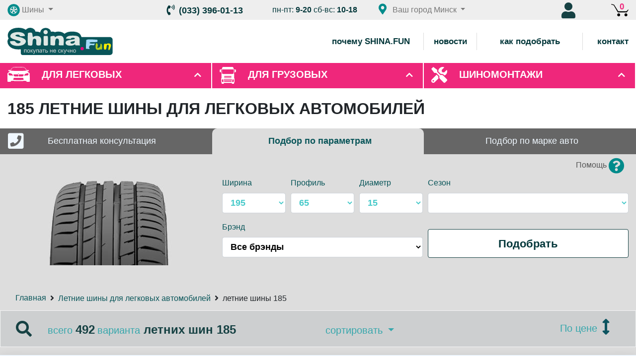

--- FILE ---
content_type: text/html; charset=UTF-8
request_url: https://shinafun.by/letnie-shiny/185/?sort=cm.rating&direction=DESC&page=10
body_size: 24168
content:
<!DOCTYPE html>
<html lang="ru">
<head>
    <meta charset="utf-8">
    <meta http-equiv="x-ua-compatible" content="ie=edge">
    <meta name="viewport" content="width=device-width, initial-scale=1, shrink-to-fit=no">
    <meta name="theme-color" content="#fafafa">
        <meta name="yandex-verification" content="f0c848503d954ac0" />

         

     <meta name="description" content="Хотите купить летние шины 185 для вашего автомобиля? Мы предлагаем вам огромный выбор, приемлемые цены, удобный поиск и доставку во все города Беларуси.">
 
    <title>    Летние шины 185 купить в Минске

</title>

        <script type="application/ld+json">
         {
             "@context": "https://schema.org",
             "@type": "BreadcrumbList",
             "itemListElement": [{
                 "@type": "ListItem",
                 "position": 1,
                 "name": "Главная",
                 "item": "https://shinafun.by"
             },{
                 "@type": "ListItem",
                 "position": 2,
                 "name": "летние шины для легковых автомобилей",
                 "item": "https://shinafun.by/letnie-shiny/"
             },{
                 "@type": "ListItem",
                 "position": 3,
                 "name": "летние шины 185 для легковых автомобилей",
                 "item": "https://shinafun.by/letnie-shiny/185/"
             }]
         }
    </script>

                <link rel="icon" sizes="48x48" href="/img/main/favicons/icon-48.png" type="image/png">
<link rel="icon" sizes="96x96" href="/img/main/favicons/icon-96.png" type="image/png">
<link rel="icon" sizes="144x144" href="/img/main/favicons/icon-144.png" type="image/png">
<link rel="icon" sizes="192x192" href="/img/main/favicons/icon-192.png" type="image/png">
<link rel="apple-touch-icon" sizes="57x57" href="/img/main/favicons/apple-touch-icon-57.png" type="image/png">
<link rel="apple-touch-icon" sizes="60x60" href="/img/main/favicons/apple-touch-icon-60.png" type="image/png">
<link rel="apple-touch-icon" sizes="72x72" href="/img/main/favicons/apple-touch-icon-72.png" type="image/png">
<link rel="apple-touch-icon" sizes="76x76" href="/img/main/favicons/apple-touch-icon-76.png" type="image/png">
<link rel="apple-touch-icon" sizes="114x114" href="/img/main/favicons/apple-touch-icon-114.png" type="image/png">
<link rel="apple-touch-icon" sizes="120x120" href="/img/main/favicons/apple-touch-icon-120.png" type="image/png">
<link rel="apple-touch-icon" sizes="152x152" href="/img/main/favicons/apple-touch-icon-152.png" type="image/png">
<link rel="apple-touch-icon" sizes="167x167" href="/img/main/favicons/apple-touch-icon-167.png" type="image/png">
<link rel="apple-touch-icon" sizes="180x180" href="/img/main/favicons/apple-touch-icon-180.png" type="image/png">

<link rel="preload" href="/slick/fonts/slick.woff" as="font" type="font/woff" crossorigin="anonymous">
<link rel="stylesheet" href="https://stackpath.bootstrapcdn.com/bootstrap/4.3.1/css/bootstrap.min.css" integrity="sha384-ggOyR0iXCbMQv3Xipma34MD+dH/1fQ784/j6cY/iJTQUOhcWr7x9JvoRxT2MZw1T" crossorigin="anonymous">
<link rel="stylesheet" href="https://use.fontawesome.com/releases/v5.8.1/css/all.css" integrity="sha384-50oBUHEmvpQ+1lW4y57PTFmhCaXp0ML5d60M1M7uH2+nqUivzIebhndOJK28anvf" crossorigin="anonymous">

<link rel="stylesheet" href="/css/normalize.css">
<link rel="stylesheet" href="/css/main.css">
<link rel="stylesheet" type="text/css" href="/slick/slick.css"/>
<!--Add the new slick-theme.css if you want the default styling-->
<link rel="stylesheet" type="text/css" href="/slick/slick-theme.css"/>
<link rel="stylesheet" href="/css/custom.css">
<link rel="stylesheet" href="/css/breakpoints.css"/>
    

    <link rel="stylesheet" href="/css/product.css">
</head>
<body>
<!--[if lte IE 9]>
<p class="browserupgrade">You are using an <strong>outdated</strong> browser. Please <a href="https://browsehappy.com/">upgrade your browser</a> to improve your experience and security.</p>
<![endif]-->

<header>
    <!--Top row menu on large screen devices-->
<div class="d-none d-lg-block header-top-row">
    <div class="container">
        <div class="row">
            <div class="col-lg-4 col-xl-3">
                                <nav class="navbar navbar-expand-lg navbar-light">
                    <ul class="navbar-nav mr-auto">
                        <li class="nav-item dropdown">
                            <a class="nav-link dropdown-toggle" href="#" id="navbarDropdownInfo" role="button" data-toggle="dropdown" aria-haspopup="true" aria-expanded="false">
                                <img alt="шина лого" src="/img/main/wheel-logo-dark-cyan-v2.png" class="wheel">
                                <span>Шины</span>
                            </a>
                            <div class="dropdown-menu" aria-labelledby="navbarDropdownInfo">
                                <a class="dropdown-item" href="/shiny-po-proizvoditelju/">
                                    <i class="fas fa-2x fa-lg fa-sort-alpha-down"></i>
                                    Шины по брэнду
                                </a>
                                <a class="dropdown-item" href="/otzyvy-o-shinah/">
                                    <i class="fas fa-2x fa-lg fa-comments"></i>
                                    Отзывы о шинах
                                </a>
                            </div>
                        </li>
                    </ul>
                </nav>
            </div>
            <div class="col-lg-3 col-xl-2">
                <a href="tel:8-033-396-01-13" class="header-top-phone__link user__link">
                    <i class="fas fa-lg fa-phone-volume"></i>
                    <span class="header-top-phone__link-text font-weight-bold">(033) 396-01-13</span></a>
            </div>
            <div class="d-none d-xl-block col-xl-2">
                пн-пт: <span class="font-weight-bold">9-20</span> сб-вс: <span class="font-weight-bold">10-18</span>
            </div>
            <div class="col-lg-3 text-center">
                                <nav class="navbar navbar-expand-lg navbar-light">
                        <ul class="navbar-nav mr-auto">
                            <li class="nav-item dropdown">
                                <a class="nav-link dropdown-toggle" href="#" id="navbarDropdown" role="button" data-toggle="dropdown" aria-haspopup="true" aria-expanded="false">
                                    <i class="fas fa-lg fa-map-marker-alt color-dark-cyan pr-2"></i> Ваш город <span id="customerCity">Минск</span>
                                </a>
                            </li>
                        </ul>
                </nav>
            </div>
            <div class="col-lg-1 user__link text-right">
                <a class="header-user" href="/user/authorization/">
                    <i class="fas fa-2x fa-user"></i>
                </a>
            </div>
            <div class="col-lg-1 text-right">
                <a href="/shopping/cart" class="header-top-basket__link user__link">
                    <img alt="basket" src="/img/basket.svg" id="cart_main_header_big" width="35" height="25">
                    <span class="header-basket-count">0</span>
                </a>
            </div>
        </div>
    </div>
</div>
<!--/Top row menu on large screen devices-->
<!--Top row menu on small screen devices-->
<div class="d-lg-none d-block header-top-row">
    <div class="container">
        <div class="row">
            <div class="col-8">
                <a href="tel:6868686" class="header-top-phone__link header__link">
                                        <img alt="mts logo" class="lazyload" id="mts_logo_red_quad" data-src="/img/mtsLogo.svg" width="21" height="21">
                    <span class="header-top-phone__link-text font-weight-bold">(033) 396-01-13</span></a>
            </div>
            <div class="col-2 header__link text-right">
                <a class="header-user" href="/user/authorization/">
                    <i class="fas fa-lg fa-user"></i>
                </a>
            </div>
            <div class="col-2 text-right">
                <a href="/shopping/cart" class="header-top-basket__link header__link">
                    <img alt="basket" src="/img/basket.svg" id="cart_main_header" width="35" height="25">
                    <span class="header-basket-count">0</span>
                </a>
            </div>
        </div>
    </div>
</div>
<!--/Top row menu on small screen devices-->

    <div class="city-container d-none">
    <div class="main">Минская область</div>
    <ul class="ul-flex-city">
                    <li>
                <a onclick="return setCity(this)" data-city-id="1" class="" href ="#">
                                        Березино
                                    </a>
            </li>
                    <li>
                <a onclick="return setCity(this)" data-city-id="2" class="" href ="#">
                                        Большевик
                                    </a>
            </li>
                    <li>
                <a onclick="return setCity(this)" data-city-id="3" class="" href ="#">
                                        Большой Тростенец
                                    </a>
            </li>
                    <li>
                <a onclick="return setCity(this)" data-city-id="4" class="" href ="#">
                                        Борисов
                                    </a>
            </li>
                    <li>
                <a onclick="return setCity(this)" data-city-id="5" class="" href ="#">
                                        Боровляны
                                    </a>
            </li>
                    <li>
                <a onclick="return setCity(this)" data-city-id="6" class="" href ="#">
                                        Вилейка
                                    </a>
            </li>
                    <li>
                <a onclick="return setCity(this)" data-city-id="7" class="" href ="#">
                                        Воложин
                                    </a>
            </li>
                    <li>
                <a onclick="return setCity(this)" data-city-id="8" class="" href ="#">
                                        Гатово
                                    </a>
            </li>
                    <li>
                <a onclick="return setCity(this)" data-city-id="9" class="" href ="#">
                                        Городище
                                    </a>
            </li>
                    <li>
                <a onclick="return setCity(this)" data-city-id="10" class="" href ="#">
                                        Дзержинск
                                    </a>
            </li>
                    <li>
                <a onclick="return setCity(this)" data-city-id="11" class="" href ="#">
                                        Дружный
                                    </a>
            </li>
                    <li>
                <a onclick="return setCity(this)" data-city-id="12" class="" href ="#">
                                        Ждановичи
                                    </a>
            </li>
                    <li>
                <a onclick="return setCity(this)" data-city-id="13" class="" href ="#">
                                        Жодино
                                    </a>
            </li>
                    <li>
                <a onclick="return setCity(this)" data-city-id="14" class="" href ="#">
                                        Замосточье
                                    </a>
            </li>
                    <li>
                <a onclick="return setCity(this)" data-city-id="15" class="" href ="#">
                                        Заславль
                                    </a>
            </li>
                    <li>
                <a onclick="return setCity(this)" data-city-id="16" class="" href ="#">
                                        Зеленый Бор
                                    </a>
            </li>
                    <li>
                <a onclick="return setCity(this)" data-city-id="17" class="" href ="#">
                                        Клецк
                                    </a>
            </li>
                    <li>
                <a onclick="return setCity(this)" data-city-id="18" class="" href ="#">
                                        Колодищи
                                    </a>
            </li>
                    <li>
                <a onclick="return setCity(this)" data-city-id="19" class="" href ="#">
                                        Копище
                                    </a>
            </li>
                    <li>
                <a onclick="return setCity(this)" data-city-id="20" class="" href ="#">
                                        Копыль
                                    </a>
            </li>
                    <li>
                <a onclick="return setCity(this)" data-city-id="21" class="" href ="#">
                                        Красное
                                    </a>
            </li>
                    <li>
                <a onclick="return setCity(this)" data-city-id="22" class="" href ="#">
                                        Крупки
                                    </a>
            </li>
                    <li>
                <a onclick="return setCity(this)" data-city-id="23" class="" href ="#">
                                        Лесковка
                                    </a>
            </li>
                    <li>
                <a onclick="return setCity(this)" data-city-id="24" class="" href ="#">
                                        Лесной
                                    </a>
            </li>
                    <li>
                <a onclick="return setCity(this)" data-city-id="25" class="" href ="#">
                                        Логойск
                                    </a>
            </li>
                    <li>
                <a onclick="return setCity(this)" data-city-id="26" class="" href ="#">
                                        Лошница
                                    </a>
            </li>
                    <li>
                <a onclick="return setCity(this)" data-city-id="27" class="" href ="#">
                                        Любань
                                    </a>
            </li>
                    <li>
                <a onclick="return setCity(this)" data-city-id="28" class="" href ="#">
                                        Марьина Горка
                                    </a>
            </li>
                    <li>
                <a onclick="return setCity(this)" data-city-id="29" class="" href ="#">
                                        Мачулищи
                                    </a>
            </li>
                    <li>
                <a onclick="return setCity(this)" data-city-id="30" class="" href ="#">
                                        Михановичи
                                    </a>
            </li>
                    <li>
                <a onclick="return setCity(this)" data-city-id="31" class="" href ="#">
                                        Молодечно
                                    </a>
            </li>
                    <li>
                <a onclick="return setCity(this)" data-city-id="32" class="" href ="#">
                                        Мядель
                                    </a>
            </li>
                    <li>
                <a onclick="return setCity(this)" data-city-id="33" class="" href ="#">
                                        Нарочь
                                    </a>
            </li>
                    <li>
                <a onclick="return setCity(this)" data-city-id="34" class="" href ="#">
                                        Несвиж
                                    </a>
            </li>
                    <li>
                <a onclick="return setCity(this)" data-city-id="35" class="" href ="#">
                                        Озеро
                                    </a>
            </li>
                    <li>
                <a onclick="return setCity(this)" data-city-id="36" class="" href ="#">
                                        Острошицкий городок
                                    </a>
            </li>
                    <li>
                <a onclick="return setCity(this)" data-city-id="37" class="" href ="#">
                                        Плещеницы
                                    </a>
            </li>
                    <li>
                <a onclick="return setCity(this)" data-city-id="38" class="" href ="#">
                                        Привольный
                                    </a>
            </li>
                    <li>
                <a onclick="return setCity(this)" data-city-id="39" class="" href ="#">
                                        Прилуки
                                    </a>
            </li>
                    <li>
                <a onclick="return setCity(this)" data-city-id="40" class="" href ="#">
                                        Пуховичи
                                    </a>
            </li>
                    <li>
                <a onclick="return setCity(this)" data-city-id="41" class="" href ="#">
                                        Радошковичи
                                    </a>
            </li>
                    <li>
                <a onclick="return setCity(this)" data-city-id="42" class="" href ="#">
                                        Раков
                                    </a>
            </li>
                    <li>
                <a onclick="return setCity(this)" data-city-id="43" class="" href ="#">
                                        Ратомка
                                    </a>
            </li>
                    <li>
                <a onclick="return setCity(this)" data-city-id="44" class="" href ="#">
                                        Руденск
                                    </a>
            </li>
                    <li>
                <a onclick="return setCity(this)" data-city-id="45" class="" href ="#">
                                        Самохваловичи
                                    </a>
            </li>
                    <li>
                <a onclick="return setCity(this)" data-city-id="46" class="" href ="#">
                                        Сеница
                                    </a>
            </li>
                    <li>
                <a onclick="return setCity(this)" data-city-id="47" class="" href ="#">
                                        Слобода
                                    </a>
            </li>
                    <li>
                <a onclick="return setCity(this)" data-city-id="48" class="" href ="#">
                                        Слуцк
                                    </a>
            </li>
                    <li>
                <a onclick="return setCity(this)" data-city-id="49" class="" href ="#">
                                        Смиловичи
                                    </a>
            </li>
                    <li>
                <a onclick="return setCity(this)" data-city-id="50" class="" href ="#">
                                        Смолевичи
                                    </a>
            </li>
                    <li>
                <a onclick="return setCity(this)" data-city-id="51" class="" href ="#">
                                        Снов
                                    </a>
            </li>
                    <li>
                <a onclick="return setCity(this)" data-city-id="52" class="" href ="#">
                                        Сокол
                                    </a>
            </li>
                    <li>
                <a onclick="return setCity(this)" data-city-id="53" class="" href ="#">
                                        Солигорск
                                    </a>
            </li>
                    <li>
                <a onclick="return setCity(this)" data-city-id="54" class="" href ="#">
                                        Станьково
                                    </a>
            </li>
                    <li>
                <a onclick="return setCity(this)" data-city-id="55" class="" href ="#">
                                        Старобин
                                    </a>
            </li>
                    <li>
                <a onclick="return setCity(this)" data-city-id="56" class="" href ="#">
                                        Старые Дороги
                                    </a>
            </li>
                    <li>
                <a onclick="return setCity(this)" data-city-id="57" class="" href ="#">
                                        Столбцы
                                    </a>
            </li>
                    <li>
                <a onclick="return setCity(this)" data-city-id="58" class="" href ="#">
                                        Узда
                                    </a>
            </li>
                    <li>
                <a onclick="return setCity(this)" data-city-id="59" class="" href ="#">
                                        Фаниполь
                                    </a>
            </li>
                    <li>
                <a onclick="return setCity(this)" data-city-id="60" class="" href ="#">
                                        Хатежино
                                    </a>
            </li>
                    <li>
                <a onclick="return setCity(this)" data-city-id="61" class="" href ="#">
                                        Червень
                                    </a>
            </li>
                    <li>
                <a onclick="return setCity(this)" data-city-id="62" class="" href ="#">
                                        Чисть
                                    </a>
            </li>
                    <li>
                <a onclick="return setCity(this)" data-city-id="173" class="" href ="#">
                                            <strong>
                                        Минск
                                            </strong>
                                    </a>
            </li>
            </ul>
    <div class="main">Брестская область</div>
    <ul class="ul-flex-city">
                    <li>
                <a onclick="return setCity(this)" data-city-id="63" class="" href ="#">
                                            Барановичи
                                        </a>
            </li>
                    <li>
                <a onclick="return setCity(this)" data-city-id="64" class="" href ="#">
                                            Белоозерск
                                        </a>
            </li>
                    <li>
                <a onclick="return setCity(this)" data-city-id="65" class="" href ="#">
                                            Береза
                                        </a>
            </li>
                    <li>
                <a onclick="return setCity(this)" data-city-id="66" class="" href ="#">
                                            Высокое
                                        </a>
            </li>
                    <li>
                <a onclick="return setCity(this)" data-city-id="67" class="" href ="#">
                                            Ганцевичи
                                        </a>
            </li>
                    <li>
                <a onclick="return setCity(this)" data-city-id="68" class="" href ="#">
                                            Давид-Городок
                                        </a>
            </li>
                    <li>
                <a onclick="return setCity(this)" data-city-id="69" class="" href ="#">
                                            Дрогичин
                                        </a>
            </li>
                    <li>
                <a onclick="return setCity(this)" data-city-id="70" class="" href ="#">
                                            Жабинка
                                        </a>
            </li>
                    <li>
                <a onclick="return setCity(this)" data-city-id="71" class="" href ="#">
                                            Иваново
                                        </a>
            </li>
                    <li>
                <a onclick="return setCity(this)" data-city-id="72" class="" href ="#">
                                            Ивацевичи
                                        </a>
            </li>
                    <li>
                <a onclick="return setCity(this)" data-city-id="73" class="" href ="#">
                                            Каменец
                                        </a>
            </li>
                    <li>
                <a onclick="return setCity(this)" data-city-id="74" class="" href ="#">
                                            Кобрин
                                        </a>
            </li>
                    <li>
                <a onclick="return setCity(this)" data-city-id="75" class="" href ="#">
                                            Коссово
                                        </a>
            </li>
                    <li>
                <a onclick="return setCity(this)" data-city-id="76" class="" href ="#">
                                            Лунинец
                                        </a>
            </li>
                    <li>
                <a onclick="return setCity(this)" data-city-id="77" class="" href ="#">
                                            Ляховичи
                                        </a>
            </li>
                    <li>
                <a onclick="return setCity(this)" data-city-id="78" class="" href ="#">
                                            Малорита
                                        </a>
            </li>
                    <li>
                <a onclick="return setCity(this)" data-city-id="79" class="" href ="#">
                                            Микашевичи
                                        </a>
            </li>
                    <li>
                <a onclick="return setCity(this)" data-city-id="80" class="" href ="#">
                                            Пинск
                                        </a>
            </li>
                    <li>
                <a onclick="return setCity(this)" data-city-id="81" class="" href ="#">
                                            Пружаны
                                        </a>
            </li>
                    <li>
                <a onclick="return setCity(this)" data-city-id="82" class="" href ="#">
                                            Ружаны
                                        </a>
            </li>
                    <li>
                <a onclick="return setCity(this)" data-city-id="83" class="" href ="#">
                                            Скоки
                                        </a>
            </li>
                    <li>
                <a onclick="return setCity(this)" data-city-id="84" class="" href ="#">
                                            Столин
                                        </a>
            </li>
                    <li>
                <a onclick="return setCity(this)" data-city-id="85" class="" href ="#">
                                            Чернавчицы
                                        </a>
            </li>
                    <li>
                <a onclick="return setCity(this)" data-city-id="175" class="" href ="#">
                                        <strong>
                                                Брест
                                            </strong>
                                    </a>
            </li>
            </ul>
    <div class="main">Витебская область</div>
    <ul class="ul-flex-city">
                    <li>
                <a onclick="return setCity(this)" data-city-id="86" class="" href ="#">
                                            Барань
                                        </a>
            </li>
                    <li>
                <a onclick="return setCity(this)" data-city-id="87" class="" href ="#">
                                            Бешенковичи
                                        </a>
            </li>
                    <li>
                <a onclick="return setCity(this)" data-city-id="88" class="" href ="#">
                                            Болбасово
                                        </a>
            </li>
                    <li>
                <a onclick="return setCity(this)" data-city-id="89" class="" href ="#">
                                            Браслав
                                        </a>
            </li>
                    <li>
                <a onclick="return setCity(this)" data-city-id="90" class="" href ="#">
                                            Верхнедвинск
                                        </a>
            </li>
                    <li>
                <a onclick="return setCity(this)" data-city-id="91" class="" href ="#">
                                            Ветрино
                                        </a>
            </li>
                    <li>
                <a onclick="return setCity(this)" data-city-id="92" class="" href ="#">
                                            Глубокое
                                        </a>
            </li>
                    <li>
                <a onclick="return setCity(this)" data-city-id="93" class="" href ="#">
                                            Городок
                                        </a>
            </li>
                    <li>
                <a onclick="return setCity(this)" data-city-id="94" class="" href ="#">
                                            Дисна
                                        </a>
            </li>
                    <li>
                <a onclick="return setCity(this)" data-city-id="95" class="" href ="#">
                                            Докшицы
                                        </a>
            </li>
                    <li>
                <a onclick="return setCity(this)" data-city-id="96" class="" href ="#">
                                            Дубровно
                                        </a>
            </li>
                    <li>
                <a onclick="return setCity(this)" data-city-id="97" class="" href ="#">
                                            Коханово
                                        </a>
            </li>
                    <li>
                <a onclick="return setCity(this)" data-city-id="98" class="" href ="#">
                                            Лепель
                                        </a>
            </li>
                    <li>
                <a onclick="return setCity(this)" data-city-id="99" class="" href ="#">
                                            Лиозно
                                        </a>
            </li>
                    <li>
                <a onclick="return setCity(this)" data-city-id="100" class="" href ="#">
                                            Миоры
                                        </a>
            </li>
                    <li>
                <a onclick="return setCity(this)" data-city-id="101" class="" href ="#">
                                            Новолукомль
                                        </a>
            </li>
                    <li>
                <a onclick="return setCity(this)" data-city-id="102" class="" href ="#">
                                            Новополоцк
                                        </a>
            </li>
                    <li>
                <a onclick="return setCity(this)" data-city-id="103" class="" href ="#">
                                            Орша
                                        </a>
            </li>
                    <li>
                <a onclick="return setCity(this)" data-city-id="104" class="" href ="#">
                                            Полоцк
                                        </a>
            </li>
                    <li>
                <a onclick="return setCity(this)" data-city-id="105" class="" href ="#">
                                            Поставы
                                        </a>
            </li>
                    <li>
                <a onclick="return setCity(this)" data-city-id="106" class="" href ="#">
                                            Россоны
                                        </a>
            </li>
                    <li>
                <a onclick="return setCity(this)" data-city-id="107" class="" href ="#">
                                            Сенно
                                        </a>
            </li>
                    <li>
                <a onclick="return setCity(this)" data-city-id="108" class="" href ="#">
                                            Толочин
                                        </a>
            </li>
                    <li>
                <a onclick="return setCity(this)" data-city-id="109" class="" href ="#">
                                            Ушачи
                                        </a>
            </li>
                    <li>
                <a onclick="return setCity(this)" data-city-id="110" class="" href ="#">
                                            Чашники
                                        </a>
            </li>
                    <li>
                <a onclick="return setCity(this)" data-city-id="111" class="" href ="#">
                                            Шарковщина
                                        </a>
            </li>
                    <li>
                <a onclick="return setCity(this)" data-city-id="112" class="" href ="#">
                                            Шумилино
                                        </a>
            </li>
                    <li>
                <a onclick="return setCity(this)" data-city-id="176" class="" href ="#">
                                        <strong>
                                                Витебск
                                            </strong>
                                    </a>
            </li>
            </ul>
    <div class="main">Гомельская область</div>
    <ul class="ul-flex-city">
                    <li>
                <a onclick="return setCity(this)" data-city-id="113" class="" href ="#">
                                            Бобровичи
                                        </a>
            </li>
                    <li>
                <a onclick="return setCity(this)" data-city-id="114" class="" href ="#">
                                            Буда-Кошелево
                                        </a>
            </li>
                    <li>
                <a onclick="return setCity(this)" data-city-id="115" class="" href ="#">
                                            Василевичи
                                        </a>
            </li>
                    <li>
                <a onclick="return setCity(this)" data-city-id="116" class="" href ="#">
                                            Ветка
                                        </a>
            </li>
                    <li>
                <a onclick="return setCity(this)" data-city-id="117" class="" href ="#">
                                            Добруш
                                        </a>
            </li>
                    <li>
                <a onclick="return setCity(this)" data-city-id="118" class="" href ="#">
                                            Ельск
                                        </a>
            </li>
                    <li>
                <a onclick="return setCity(this)" data-city-id="119" class="" href ="#">
                                            Житковичи
                                        </a>
            </li>
                    <li>
                <a onclick="return setCity(this)" data-city-id="120" class="" href ="#">
                                            Жлобин
                                        </a>
            </li>
                    <li>
                <a onclick="return setCity(this)" data-city-id="121" class="" href ="#">
                                            Калинковичи
                                        </a>
            </li>
                    <li>
                <a onclick="return setCity(this)" data-city-id="122" class="" href ="#">
                                            Корма
                                        </a>
            </li>
                    <li>
                <a onclick="return setCity(this)" data-city-id="123" class="" href ="#">
                                            Костюковка
                                        </a>
            </li>
                    <li>
                <a onclick="return setCity(this)" data-city-id="124" class="" href ="#">
                                            Лельчицы
                                        </a>
            </li>
                    <li>
                <a onclick="return setCity(this)" data-city-id="125" class="" href ="#">
                                            Ленинский
                                        </a>
            </li>
                    <li>
                <a onclick="return setCity(this)" data-city-id="126" class="" href ="#">
                                            Лоев
                                        </a>
            </li>
                    <li>
                <a onclick="return setCity(this)" data-city-id="127" class="" href ="#">
                                            Мозырь
                                        </a>
            </li>
                    <li>
                <a onclick="return setCity(this)" data-city-id="128" class="" href ="#">
                                            Наровля
                                        </a>
            </li>
                    <li>
                <a onclick="return setCity(this)" data-city-id="129" class="" href ="#">
                                            Октябрьский
                                        </a>
            </li>
                    <li>
                <a onclick="return setCity(this)" data-city-id="130" class="" href ="#">
                                            Петриков
                                        </a>
            </li>
                    <li>
                <a onclick="return setCity(this)" data-city-id="131" class="" href ="#">
                                            Речица
                                        </a>
            </li>
                    <li>
                <a onclick="return setCity(this)" data-city-id="132" class="" href ="#">
                                            Рогачев
                                        </a>
            </li>
                    <li>
                <a onclick="return setCity(this)" data-city-id="133" class="" href ="#">
                                            Светлогорск
                                        </a>
            </li>
                    <li>
                <a onclick="return setCity(this)" data-city-id="134" class="" href ="#">
                                            Туров
                                        </a>
            </li>
                    <li>
                <a onclick="return setCity(this)" data-city-id="135" class="" href ="#">
                                            Хойники
                                        </a>
            </li>
                    <li>
                <a onclick="return setCity(this)" data-city-id="136" class="" href ="#">
                                            Чечерск
                                        </a>
            </li>
                    <li>
                <a onclick="return setCity(this)" data-city-id="177" class="" href ="#">
                                        <strong>
                                                Гомель
                                            </strong>
                                    </a>
            </li>
            </ul>
    <div class="main">Гродненская область</div>
    <ul class="ul-flex-city">
                    <li>
                <a onclick="return setCity(this)" data-city-id="137" class="" href ="#">
                                            Березовка
                                        </a>
            </li>
                    <li>
                <a onclick="return setCity(this)" data-city-id="138" class="" href ="#">
                                            Волковыск
                                        </a>
            </li>
                    <li>
                <a onclick="return setCity(this)" data-city-id="139" class="" href ="#">
                                            Вороново
                                        </a>
            </li>
                    <li>
                <a onclick="return setCity(this)" data-city-id="140" class="" href ="#">
                                            Дятлово
                                        </a>
            </li>
                    <li>
                <a onclick="return setCity(this)" data-city-id="141" class="" href ="#">
                                            Зельва
                                        </a>
            </li>
                    <li>
                <a onclick="return setCity(this)" data-city-id="142" class="" href ="#">
                                            Ивье
                                        </a>
            </li>
                    <li>
                <a onclick="return setCity(this)" data-city-id="143" class="" href ="#">
                                            Кореличи
                                        </a>
            </li>
                    <li>
                <a onclick="return setCity(this)" data-city-id="144" class="" href ="#">
                                            Лида
                                        </a>
            </li>
                    <li>
                <a onclick="return setCity(this)" data-city-id="145" class="" href ="#">
                                            Мир
                                        </a>
            </li>
                    <li>
                <a onclick="return setCity(this)" data-city-id="146" class="" href ="#">
                                            Мосты
                                        </a>
            </li>
                    <li>
                <a onclick="return setCity(this)" data-city-id="147" class="" href ="#">
                                            Новогрудок
                                        </a>
            </li>
                    <li>
                <a onclick="return setCity(this)" data-city-id="148" class="" href ="#">
                                            Островец
                                        </a>
            </li>
                    <li>
                <a onclick="return setCity(this)" data-city-id="149" class="" href ="#">
                                            Ошмяны
                                        </a>
            </li>
                    <li>
                <a onclick="return setCity(this)" data-city-id="150" class="" href ="#">
                                            Свислочь
                                        </a>
            </li>
                    <li>
                <a onclick="return setCity(this)" data-city-id="151" class="" href ="#">
                                            Скидель
                                        </a>
            </li>
                    <li>
                <a onclick="return setCity(this)" data-city-id="152" class="" href ="#">
                                            Слоним
                                        </a>
            </li>
                    <li>
                <a onclick="return setCity(this)" data-city-id="153" class="" href ="#">
                                            Сморгонь
                                        </a>
            </li>
                    <li>
                <a onclick="return setCity(this)" data-city-id="154" class="" href ="#">
                                            Щучин
                                        </a>
            </li>
                    <li>
                <a onclick="return setCity(this)" data-city-id="178" class="" href ="#">
                                        <strong>
                                                Гродно
                                            </strong>
                                    </a>
            </li>
            </ul>
    <div class="main">Могилевская область</div>
    <ul class="ul-flex-city">
                    <li>
                <a onclick="return setCity(this)" data-city-id="155" class="" href ="#">
                                            Белыничи
                                        </a>
            </li>
                    <li>
                <a onclick="return setCity(this)" data-city-id="156" class="" href ="#">
                                            Бобруйск
                                        </a>
            </li>
                    <li>
                <a onclick="return setCity(this)" data-city-id="157" class="" href ="#">
                                            Боровка
                                        </a>
            </li>
                    <li>
                <a onclick="return setCity(this)" data-city-id="158" class="" href ="#">
                                            Быхов
                                        </a>
            </li>
                    <li>
                <a onclick="return setCity(this)" data-city-id="159" class="" href ="#">
                                            Глуск
                                        </a>
            </li>
                    <li>
                <a onclick="return setCity(this)" data-city-id="160" class="" href ="#">
                                            Горки
                                        </a>
            </li>
                    <li>
                <a onclick="return setCity(this)" data-city-id="161" class="" href ="#">
                                            Кировск
                                        </a>
            </li>
                    <li>
                <a onclick="return setCity(this)" data-city-id="162" class="" href ="#">
                                            Климовичи
                                        </a>
            </li>
                    <li>
                <a onclick="return setCity(this)" data-city-id="163" class="" href ="#">
                                            Кличев
                                        </a>
            </li>
                    <li>
                <a onclick="return setCity(this)" data-city-id="164" class="" href ="#">
                                            Костюковичи
                                        </a>
            </li>
                    <li>
                <a onclick="return setCity(this)" data-city-id="165" class="" href ="#">
                                            Кричев
                                        </a>
            </li>
                    <li>
                <a onclick="return setCity(this)" data-city-id="166" class="" href ="#">
                                            Круглое
                                        </a>
            </li>
                    <li>
                <a onclick="return setCity(this)" data-city-id="167" class="" href ="#">
                                            Мстиславль
                                        </a>
            </li>
                    <li>
                <a onclick="return setCity(this)" data-city-id="168" class="" href ="#">
                                            Осиповичи
                                        </a>
            </li>
                    <li>
                <a onclick="return setCity(this)" data-city-id="169" class="" href ="#">
                                            Славгород
                                        </a>
            </li>
                    <li>
                <a onclick="return setCity(this)" data-city-id="170" class="" href ="#">
                                            Чаусы
                                        </a>
            </li>
                    <li>
                <a onclick="return setCity(this)" data-city-id="171" class="" href ="#">
                                            Чериков
                                        </a>
            </li>
                    <li>
                <a onclick="return setCity(this)" data-city-id="172" class="" href ="#">
                                            Шклов
                                        </a>
            </li>
                    <li>
                <a onclick="return setCity(this)" data-city-id="174" class="" href ="#">
                                        <strong>
                                                Могилев
                                            </strong>
                                    </a>
            </li>
            </ul>
</div>
    <div class="container">
        <!--Logo and menu for large and extra large screens-->
<div class="d-none d-lg-block">
    <div class="row py-3">
        <div class="col-lg-4 col-xl-6 text-left">
            <div class="logo-container">
                <a href="/">
                    <img alt="Shinafun.by logo" src="/img/main/_shina-fun-logo-v2-5dcd47c486cf2.svg">
                </a>
            </div>
        </div>
        <div class="col-lg-3 col-xl-2 header-middle-item">
            <a href="/article/stati/shiny-online">
                почему SHINA.FUN
            </a>
        </div>
        <div class="col-lg-1 col-xl-1 header-middle-item">
            <a href="/articles/novosti/">
                новости
            </a>
        </div>
        <div class="col-lg-2 col-xl-2 header-middle-item">
            <a href="/article/novosti/kak-pravilno-podobrat-shiny/">
                как подобрать
            </a>
        </div>
        <div class="col-lg-1 col-xl-1 text-right header-middle-item border-0">
            <a href="/">
                контакт
            </a>
        </div>
    </div>
</div>
<!--/Logo and menu for large and extra large screens-->
<!--Logo and menu for small screens-->
<div class="d-block d-lg-none">
    <div class="row">
        <div class="col-12">
            <nav class="navbar navbar-collapsed navbar-light">
                <a class="navbar-brand" href="/">
                    <div class="logo-container">
                        <div class="logo-container">
                            <img alt="Shinafun.by logo" class="lazyload" data-src="/img/logo4.svg">
                        </div>
                    </div>
                </a>
                <button class="navbar-toggler" type="button" data-toggle="collapse" data-target="#navbarSupportedContent" aria-controls="navbarSupportedContent" aria-expanded="false" aria-label="Toggle navigation">
                    <span class="navbar-toggler-icon"></span>
                </button>

                <div class="collapse navbar-collapse" id="navbarSupportedContent">
                    <ul class="navbar-nav mr-auto">
                        <li class="nav-item active">
                            <a class="nav-link" href="/article/stati/shiny-online">
                                почему SHINA.FUN
                            </a>
                        </li>
                        <li class="nav-item">
                            <a class="nav-link" href="/articles/novosti/">
                                новости
                            </a>
                        </li>
                        <li class="nav-item">
                            <a class="nav-link" href="/article/novosti/kak-pravilno-podobrat-shiny/">
                                как подобрать
                            </a>
                        </li>
                        <li class="nav-item">
                            <a class="nav-link" href="/">
                                контакт
                            </a>
                        </li>
                    </ul>
                </div>
            </nav>
        </div>
    </div>
</div>
<!--/Logo and menu for small screens-->
        <!--Middle menu for large screees-->
<div class="d-none d-lg-block">
    <div class="row js-header-bottom">
        <div class="col-lg-4 py-2 header-bottom-item" id="header-bottom-item-1">
            <a href="#" class="">
                <img alt="passenger car logo" src="/img/car-icon-bmw.svg">
                <span class="header-bottom-text align-top">Для легковых</span>
                <div class="text-right menu-chevron d-inline-block">
                    <i class="fas fa-chevron-up"></i>
                </div>
            </a>
            <div class="header-bottom-item-content d-none">
                <ul>
                    <li>
                        <a class="py-2" href="/letnie-shiny/">
                            <strong>летние шины</strong>
                        </a>
                    </li>
                    <li>
                        <a class="py-2" href="/zimnie-shiny/">
                            <strong>зимние шины</strong>
                        </a>
                    </li>
                    <li>
                        <a class="py-2" href="/vsesezonnye-shiny/">
                            <strong>всесезонные шины</strong>
                        </a>
                    </li>
                </ul>
            </div>
        </div>
        <div class="col-lg-4 py-2 header-bottom-item" id="header-bottom-item-2">
            <a href="#">
                <img alt="truck icon" src="/img/truck-icon.svg" width="33" height="34">
                <span class="header-bottom-text align-top">Для грузовых</span>
                <div class="text-right menu-chevron d-inline-block">
                    <i class="fas fa-chevron-up"></i>
                </div>
            </a>
            <div class="header-bottom-item-content d-none">
                <ul>
                    <li>
                        <a class="py-2" href="#">
                            <strong>Шины</strong>
                        </a>
                    </li>
                    <li>
                        <a class="py-2" href="#">
                            <strong>Диски</strong>
                        </a>
                    </li>
                </ul>
            </div>
        </div>
        <div class="col-lg-4 py-2 py-2 header-bottom-item" id="header-bottom-item-3">
            <a href="#">
                <i class="fas fa-2x fa-tools"></i>
                <span class="header-bottom-text align-top">Шиномонтажи</span>
                <div class="text-right menu-chevron d-inline-block">
                    <i class="fas fa-chevron-up"></i>
                </div>
            </a>
            <div class="header-bottom-item-content d-none">
                <ul>
                    <li>
                        <a class="py-2" href="#">
                            <strong>Шины</strong>
                        </a>
                    </li>
                    <li>
                        <a class="py-2" href="#">
                            <strong>Диски</strong>
                        </a>
                    </li>
                </ul>
            </div>
        </div>
    </div>
</div>
<!--/Middle menu for large screees-->
    </div>
</header>

    

<main>
        <div class="d-none d-md-block m-2"></div>
    <!--Tabs title for large screen here-->
    <div class="d-none d-xl-block container">
        <h1 class="text-uppercase">185 летние шины для легковых автомобилей</h1>
        <div class="row">
            <div class="col-lg-12 p-0">
                <ul class="nav nav-tabs" id="myTabXL" role="tablist">
                    <li class="nav-item tab-title">
                        <a class="nav-link" id="call-tabXL" data-toggle="tab" href="#callXL" role="tab" aria-controls="contact" aria-selected="false">
                            <div class="tab-table-cell">
                                <i class="fas fa-2x fa-phone-square"></i>
                            </div>
                            <div class="tab-table-cell pl-5">
                                Бесплатная консультация
                            </div>
                        </a>
                    </li>
                    <li class="nav-item tab-title text-center">
                        <a class="nav-link active" id="param-tabXL" data-toggle="tab" href="#tyre-paramXL" role="tab" aria-controls="home" aria-selected="true">
                            <div class="tab-table-cell pl-2">
                                Подбор по параметрам
                            </div>
                        </a>
                    </li>
                    <li class="nav-item tab-title text-center">
                        <a class="nav-link" id="make-tabXL" data-toggle="tab" href="#tyre-by-carXL" role="tab" aria-controls="contact" aria-selected="false">
                            <div class="tab-table-cell pl-2">
                                Подбор по марке авто
                            </div>
                        </a>
                    </li>
                </ul>
            </div>
        </div>
    </div>
    <!--/Tabs title for large screen-->
    <!--Tabs title for small and medium screens here-->
    <div class="d-block d-xl-none container">
        <h2>летние шины для легковых автомобилей</h2>
        <div class="row">
            <div class="col-lg-12 p-0">
                <ul class="nav nav-tabs" id="myTab" role="tablist">
                    <li class="d-none d-md-block nav-item tab-title">
                        <a class="nav-link" id="call-tab" data-toggle="tab" href="#call" role="tab" aria-controls="contact" aria-selected="false">
                            <div class="tab-table-cell">
                                <i class="fas fa-2x fa-phone-square"></i>
                            </div>
                            <div class="tab-table-cell pl-5">
                                Бесплатная консультация
                            </div>
                        </a>
                    </li>
                    <li class="nav-item tab-title text-center">
                        <a class="nav-link active" id="param-tab" data-toggle="tab" href="#tyre-param" role="tab" aria-controls="home" aria-selected="true">
                            <div class="tab-table-cell pl-2">
                                Подбор по параметрам
                            </div>
                        </a>
                    </li>
                    <li class="nav-item tab-title text-center">
                        <a class="nav-link" id="make-tab" data-toggle="tab" href="#tyre-by-car" role="tab" aria-controls="contact" aria-selected="false">
                            <div class="tab-table-cell pl-2">
                                Подбор по марке авто
                            </div>
                        </a>
                    </li>
                </ul>
            </div>
        </div>
    </div>
    <!--/Tabs title for small and medium screens-->
    <!--Tabs content for small and medium screens here-->
    <div class="d-xl-none d-block container">
        <div class="row row-param">
            <div class="col-0 col-lg-12">
                <div class="tab-content" id="myTabContent">
                    <div class="tab-help-row p-2">
                        <a href="#">
                            Помощь
                            <i class="fas fa-2x fa-question-circle a-dark-cyan"></i>
                        </a>
                    </div>
                    <div class="tab-pane fade" id="call" role="tabpanel" aria-labelledby="profile-tab">
                        <div class="row pl-2">
                            <div class="col-lg-4 phone-image p-0"></div>
                            <div class="col-lg-8">
                                <form>
                                    <div class="form-row">
                                        <div class="form-group col-lg-6">
                                            <label for="input_back_call">Ваш номер телефона</label>
                                            <div>
                                                <span class="country-code pt-2">+375</span>
                                                <input class="form-control js-mask-input--phone" id="input_back_call" type="tel" aria-describedby="callHelp" value="" placeholder="(__) ___-__-__" maxlength="14">
                                            </div>
                                            <small id="callHelp" class="form-text text-muted">Код оператора без нуля. Например, 29, 33, 44</small>
                                        </div>
                                        <div class="form-group col-lg-6">
                                            <label for="input_customer_name">Как к Вам обращаться</label>
                                            <input class="form-control" id="input_customer_name" type="text" value="" placeholder="Ваше имя">
                                        </div>
                                        <div class="form-group col-md-12">
                                            <button type="submit" class="btn form-control header-call-button mt-3">Заказать</button>
                                        </div>
                                    </div>
                                </form>
                            </div>
                        </div>
                    </div>
                    <div class="tab-pane fade show active" id="tyre-param" role="tabpanel" aria-labelledby="home-tab">
                        <div class="row pl-2">
                            <div class="col-lg-4 tyre-image p-0"></div>
                            <div class="col-lg-8">
                                <!-- Car tyre search form for small and medium devices here -->
                                <form name="carTyreSearchSmallScreen" action="/poisk-shin/">
                                    <input type="hidden" name="variationIdSmallScreen" id="variationIdSmallScreen" value="0">
                                    <div class="form-row">
                                        <div class="form-group col-md-2">
                                            <label for="widthSmallScreen">Ширина</label>
                                            <select name="carTyreWidthSmallScreen" id="widthSmallScreen" class="form-control">
                                            </select>
                                        </div>
                                        <div class="form-group col-md-2">
                                            <label for="aspectRatioSmallScreen">Профиль</label>
                                            <select name="carTyreAspectRatioSmallScreen" class="form-control" id="aspectRatioSmallScreen">
                                            </select>
                                        </div>
                                        <div class="form-group col-md-2">
                                            <label for="diameterSmallScreen">Диаметр</label>
                                            <select name="carTyreDiameterSmallScreen" class="form-control" id="diameterSmallScreen">
                                            </select>
                                        </div>
                                        <div class="form-group col-md-6">
                                            <label for="seasonSmallScreen">Сезон</label>
                                            <select name="seasonSmallScreen" class="form-control" id="seasonSmallScreen">
                                                <option class="option" value="1">Лето</option>
                                                <option class="option" value="2">Зима</option>
                                                <option class="option" value="3">Всесезонные</option>
                                            </select>
                                        </div>
                                        <div class="form-group col-md-6">
                                            <label for="brandSmallScreen">Брэнд</label>
                                            <select name="carTyreBrandSmallScreen" class="form-control" id="brandSmallScreen">
                                                <option class="option" value="all">Все брэнды</option>
                                            </select>
                                        </div>
                                        <div class="form-group col-md-6">
                                            <button type="submit" class="btn form-control header-param-button mt-3">Подобрать</button>
                                        </div>
                                    </div>
                                </form>
                                <!-- /Car tyre search form for small and medium devices -->
                            </div>
                        </div>
                    </div>
                    <div class="tab-pane fade show" id="tyre-by-car" role="tabpanel" aria-labelledby="tyre-by-car-tab">
                        <div class="row pl-2">
                            <div class="col-lg-4 car-image p-0"></div>
                            <div class="col-lg-8">
                                <!-- Car tyre by car search form for small and medium devices -->
                                <form name="tyre-search-by-car">
                                    <div class="form-row">
                                        <div class="form-group col-md-4">
                                            <label for="fitCarBrandSmall">Марка</label>
                                            <select name="fitCarBrandSmall" id="fitCarBrandSmall" class="form-control fit-car-brand">
                                                <option value="0" selected="selected">Выберите</option>
                                                                                                    <option value="1">Acura</option>
                                                                                                    <option value="2">Alfa Romeo</option>
                                                                                                    <option value="3">Alpine</option>
                                                                                                    <option value="5">Aston Martin</option>
                                                                                                    <option value="6">Audi</option>
                                                                                                    <option value="12">Bentley</option>
                                                                                                    <option value="13">BMW</option>
                                                                                                    <option value="14">BMW Alpina</option>
                                                                                                    <option value="16">Bugatti</option>
                                                                                                    <option value="17">Buick</option>
                                                                                                    <option value="19">Cadillac</option>
                                                                                                    <option value="20">Changan</option>
                                                                                                    <option value="22">Chery</option>
                                                                                                    <option value="23">Chevrolet</option>
                                                                                                    <option value="24">Chrysler</option>
                                                                                                    <option value="26">Citroën</option>
                                                                                                    <option value="27">Cupra</option>
                                                                                                    <option value="28">Dacia</option>
                                                                                                    <option value="29">Daewoo</option>
                                                                                                    <option value="30">Daihatsu</option>
                                                                                                    <option value="31">Datsun</option>
                                                                                                    <option value="33">Dodge</option>
                                                                                                    <option value="34">Dongfeng</option>
                                                                                                    <option value="35">DS</option>
                                                                                                    <option value="45">Ferrari</option>
                                                                                                    <option value="46">Fiat</option>
                                                                                                    <option value="50">Ford</option>
                                                                                                    <option value="51">Foton</option>
                                                                                                    <option value="56">GAZ</option>
                                                                                                    <option value="57">Geely</option>
                                                                                                    <option value="58">Genesis</option>
                                                                                                    <option value="60">GMC</option>
                                                                                                    <option value="62">Great Wall</option>
                                                                                                    <option value="64">Haval</option>
                                                                                                    <option value="68">Honda</option>
                                                                                                    <option value="71">Hummer</option>
                                                                                                    <option value="72">Hyundai</option>
                                                                                                    <option value="73">Infiniti</option>
                                                                                                    <option value="74">Isuzu</option>
                                                                                                    <option value="75">Iveco</option>
                                                                                                    <option value="76">JAC</option>
                                                                                                    <option value="77">Jaguar</option>
                                                                                                    <option value="78">Jeep</option>
                                                                                                    <option value="82">Kia</option>
                                                                                                    <option value="84">LADA</option>
                                                                                                    <option value="85">Lamborghini</option>
                                                                                                    <option value="86">Lancia</option>
                                                                                                    <option value="87">Land Rover</option>
                                                                                                    <option value="88">Landwind</option>
                                                                                                    <option value="89">LDV</option>
                                                                                                    <option value="91">Lexus</option>
                                                                                                    <option value="92">Lifan</option>
                                                                                                    <option value="93">Lincoln</option>
                                                                                                    <option value="94">Lotus</option>
                                                                                                    <option value="99">Maserati</option>
                                                                                                    <option value="101">Mazda</option>
                                                                                                    <option value="102">McLaren</option>
                                                                                                    <option value="103">Mercedes-Benz</option>
                                                                                                    <option value="104">Mercury</option>
                                                                                                    <option value="106">MINI</option>
                                                                                                    <option value="107">Mitsubishi</option>
                                                                                                    <option value="110">Nissan</option>
                                                                                                    <option value="111">Oldsmobile</option>
                                                                                                    <option value="112">Opel</option>
                                                                                                    <option value="115">Peugeot</option>
                                                                                                    <option value="116">Plymouth</option>
                                                                                                    <option value="118">Pontiac</option>
                                                                                                    <option value="119">Porsche</option>
                                                                                                    <option value="120">Proton</option>
                                                                                                    <option value="124">Ram</option>
                                                                                                    <option value="125">Ravon</option>
                                                                                                    <option value="128">Renault</option>
                                                                                                    <option value="132">Rolls-Royce</option>
                                                                                                    <option value="133">Rover</option>
                                                                                                    <option value="134">Saab</option>
                                                                                                    <option value="137">Seat</option>
                                                                                                    <option value="138">Skoda</option>
                                                                                                    <option value="139">Smart</option>
                                                                                                    <option value="141">SsangYong</option>
                                                                                                    <option value="142">Subaru</option>
                                                                                                    <option value="143">Suzuki</option>
                                                                                                    <option value="144">TagAZ</option>
                                                                                                    <option value="145">Tata</option>
                                                                                                    <option value="146">Tesla</option>
                                                                                                    <option value="147">Toyota</option>
                                                                                                    <option value="148">UAZ</option>
                                                                                                    <option value="150">VAZ</option>
                                                                                                    <option value="153">Volkswagen</option>
                                                                                                    <option value="154">Volvo</option>
                                                                                                    <option value="160">ZAZ</option>
                                                                                                    <option value="162">Zotye</option>
                                                                                            </select>
                                        </div>
                                        <div class="form-group col-md-4">
                                            <label for="fitCarModelSmall">Модель</label>
                                            <select name="fitCarModelSmall" id="fitCarModelSmall" class="form-control fit-car-model" disabled="disabled">
                                                <option value="0">Выберите</option>
                                            </select>
                                        </div>
                                        <div class="form-group col-md-4">
                                            <label for="fitCarYearSmall">Год</label>
                                            <select name="fitCarYearSmall" id="fitCarYearSmall" class="form-control fit-car-year" disabled="disabled">
                                                <option value="0">Выберите</option>
                                            </select>
                                        </div>
                                        <div class="form-group col-md-8">
                                            <label for="fitCarModelEquipmentSmall">Тип</label>
                                            <select name="fitCarModelEquipmentSmall" id="fitCarModelEquipmentSmall" class="form-control fit-car-model-equipment" disabled="disabled">
                                                <option value="0">Выберите</option>
                                            </select>
                                        </div>
                                        <div class="form-group col-md-4">
                                            <button disabled="disabled" type="submit" class="btn form-control header-param-button mt-3 button-search-by-car">Подобрать</button>
                                        </div>
                                    </div>
                                </form>
                                <!-- /Car tyre by car search form for small and medium devices -->
                            </div>
                        </div>
                    </div>
                </div>
            </div>
        </div>
        <div class="row">
            <div class="col tiresAndRimsSmall d-none">
                <div class="car-title-small text-center">
                </div>
                <!-- Nav tabs select by car -->
                <div class="card text-center mt-3">
                    <div class="card-header pb-0 border-bottom-0">
                        <ul class="nav nav-tabs">
                            <li class="nav-item">
                                <a class="nav-link active" data-toggle="tab" href="#tyresSmall"><i class="fas fa-list-ul"></i> Шины</a>
                            </li>
                            <li class="nav-item">
                                <a class="nav-link" data-toggle="tab" href="#rimsSmall"><i class="fas fa-list-ul"></i> Диски</a>
                            </li>
                            <li class="nav-item">
                                <a class="nav-link" data-toggle="tab" href="#infoSmall"><i class="fas fa-info"></i> Данные</a>
                            </li>
                        </ul>
                    </div>
                    <!-- Tab panes -->
                    <div class="card-body">
                        <div class="tab-content">
                            <div class="tab-pane active" id="tyresSmall">
                                <ul class="list-group list-group-flush list-tyres-small">
                                </ul>
                            </div>
                            <div class="tab-pane fade" id="rimsSmall">
                                <ul class="list-group list-group-flush list-rims-small">
                                </ul>
                            </div>
                            <div class="tab-pane fade" id="infoSmall">
                                <h3></h3>
                                <h4></h4>
                                <ul class="list-group list-group-flush list-info-small">
                                </ul>
                            </div>
                        </div>
                    </div>
                </div>
            </div>
        </div>
        <div class="row row-additional pb-3">
            <div class="col-6 col-lg-3 text-center pt-3">
                <a class="additional" href="#">
                    <div>
                        <i class="fas fa-4x fa-shield-alt"></i>
                    </div>
                    <div>Гарантия</div>
                </a>
            </div>
            <div class="col-6 col-lg-3 text-center pt-3">
                <a class="additional" href="#">
                    <div>
                        <i class="fas fa-4x fa-truck-loading"></i>
                    </div>
                    <div>Бесплатная доставка</div>
                </a>
            </div>
            <div class="col-6 col-lg-3 text-center pt-3">
                <a class="additional" href="#">
                    <div>
                        <i class="fas fa-4x fa-user-tag"></i>
                    </div>
                    <div>Накопительная система</div>
                </a>
            </div>
            <div class="col-6 col-lg-3 text-center pt-3">
                <a class="additional" href="#">
                    <div>
                        <i class="far fa-4x fa-clock"></i>
                    </div>
                    <div>Рассрочка</div>
                </a>
            </div>
        </div>
    </div>
    <!--/Tabs content for for small and medium screens-->
    <!--Tabs content on large screen here-->
    <div class="d-xl-block d-none container">
        <div class="row row-param">
            <div class="col-0 col-lg-12">
                <div class="tab-content" id="myTabContentXL">
                    <div class="tab-help-row p-2">
                        <a href="#">
                            Помощь
                            <i class="fas fa-2x fa-question-circle a-dark-cyan"></i>
                        </a>
                    </div>
                    <div class="tab-pane fade" id="callXL" role="tabpanel" aria-labelledby="profile-tab">
                        <div class="row pl-2">
                            <div class="col-lg-4 phone-image p-0"></div>
                            <div class="col-lg-8">
                                <form>
                                    <div class="form-row">
                                        <div class="form-group col-lg-6">
                                            <label for="input_back_call">Ваш номер телефона</label>
                                            <div>
                                                <span class="country-code pt-2">+375</span>
                                                <input class="form-control js-mask-input--phone" id="input_back_callXL" type="tel" aria-describedby="callHelp" value="" placeholder="(__) ___-__-__" maxlength="14">
                                            </div>
                                            <small id="callHelpXL" class="form-text text-muted">Код оператора без нуля. Например, 29, 33, 44</small>
                                        </div>
                                        <div class="form-group col-lg-6">
                                            <label for="input_customer_name">Как к Вам обращаться</label>
                                            <input class="form-control" id="input_customer_nameXL" type="text" value="" placeholder="Ваше имя">
                                        </div>
                                        <div class="form-group col-md-12">
                                            <button type="submit" class="btn form-control header-call-button mt-3">Заказать</button>
                                        </div>
                                    </div>
                                </form>
                            </div>
                        </div>
                    </div>
                    <div class="tab-pane fade show active" id="tyre-paramXL" role="tabpanel" aria-labelledby="home-tab">
                        <div class="row pl-2">
                            <div class="col-lg-4 tyre-image p-0"></div>
                            <div class="col-lg-8">
                                <form name="carTyreSearchBigScreen" action="/poisk-shin/">
                                    <input type="hidden" name="variationIdBigScreen" id="variationIdBigScreen" value="10">
                                    <input type="hidden" name="seasonIdBigScreen" id="seasonIdBigScreen" value="0">
                                    <input type="hidden" name="brandIdBigScreen" id="brandIdBigScreen" value="all">
                                    <div class="form-row">
                                        <div class="form-group col-md-2">
                                            <label for="widthBigScreen">Ширина</label>
                                            <select name="carTyreWidthBigScreen" id="widthBigScreen" class="form-control">
                                            </select>
                                        </div>
                                        <div class="form-group col-md-2">
                                            <label for="aspectRatioBigScreen">Профиль</label>
                                            <select name="carTyreAspectRatioBigScreen" class="form-control" id="aspectRatioBigScreen">
                                            </select>
                                        </div>
                                        <div class="form-group col-md-2">
                                            <label for="diameterBigScreen">Диаметр</label>
                                            <select name="carTyreDiameterBigScreen" class="form-control" id="diameterBigScreen">
                                            </select>
                                        </div>
                                        <div class="form-group col-md-6">
                                            <label for="seasonBigScreen">Сезон</label>
                                            <select name="seasonBigScreen" class="form-control" id="seasonBigScreen">
                                                <option class="option" value="1">Лето</option>
                                                <option class="option" value="2">Зима</option>
                                                <option class="option" value="3">Всесезонные</option>
                                            </select>
                                        </div>
                                        <div class="form-group col-md-6">
                                            <label for="brandBigScreen">Брэнд</label>
                                            <select name="carTyreBrandBigScreen" class="form-control" id="brandBigScreen">
                                                <option value="all">Все брэнды</option>
                                            </select>
                                        </div>
                                        <div class="form-group col-md-6">
                                            <button id="buttonBigScreen" disabled="disabled" type="submit" class="btn form-control header-param-button mt-3">Подобрать</button>
                                        </div>
                                    </div>

                                </form>
                            </div>
                        </div>
                    </div>
                    <div class="tab-pane fade show" id="tyre-by-carXL" role="tabpanel" aria-labelledby="tyre-by-car-tab">
                        <div class="row tyre-by-car">
                            <div class="col-lg-4 car-image car-title p-0"></div>
                            <div class="col-lg-8">
                                <form name="carTyreSearchBigScreenBySize" action="/poisk-shin-po-razmeru/">
                                    <input type="hidden" value="" name="fitCarWidth" id="fitCarWidth" class="fit-car-width">
                                    <input type="hidden" value="" name="fitCarAspectRatio" id="fitCarAspectRatio" class="fit-car-aspect-ratio">
                                    <input type="hidden" value="" name="fitCarDiameter" id="fitCarDiameter" class="fit-car-diameter">
                                    <input type="hidden" value="" name="fitCarLoadIndex" id="fitCarLoadIndex" class="fit-car-load-index">
                                    <input type="hidden" value="" name="fitCarSpeedRating" id="fitCarSpeedRating" class="fit-car-speed-rating">
                                    <div class="form-row">
                                        <div class="form-group col-md-4">
                                            <label for="fitCarBrand">Марка</label>
                                            <select name="fitCarBrand" id="fitCarBrand" class="form-control fit-car-brand">
                                                <option value="0" selected="selected">Выберите</option>
                                                                                                    <option value="1">Acura</option>
                                                                                                    <option value="2">Alfa Romeo</option>
                                                                                                    <option value="3">Alpine</option>
                                                                                                    <option value="5">Aston Martin</option>
                                                                                                    <option value="6">Audi</option>
                                                                                                    <option value="12">Bentley</option>
                                                                                                    <option value="13">BMW</option>
                                                                                                    <option value="14">BMW Alpina</option>
                                                                                                    <option value="16">Bugatti</option>
                                                                                                    <option value="17">Buick</option>
                                                                                                    <option value="19">Cadillac</option>
                                                                                                    <option value="20">Changan</option>
                                                                                                    <option value="22">Chery</option>
                                                                                                    <option value="23">Chevrolet</option>
                                                                                                    <option value="24">Chrysler</option>
                                                                                                    <option value="26">Citroën</option>
                                                                                                    <option value="27">Cupra</option>
                                                                                                    <option value="28">Dacia</option>
                                                                                                    <option value="29">Daewoo</option>
                                                                                                    <option value="30">Daihatsu</option>
                                                                                                    <option value="31">Datsun</option>
                                                                                                    <option value="33">Dodge</option>
                                                                                                    <option value="34">Dongfeng</option>
                                                                                                    <option value="35">DS</option>
                                                                                                    <option value="45">Ferrari</option>
                                                                                                    <option value="46">Fiat</option>
                                                                                                    <option value="50">Ford</option>
                                                                                                    <option value="51">Foton</option>
                                                                                                    <option value="56">GAZ</option>
                                                                                                    <option value="57">Geely</option>
                                                                                                    <option value="58">Genesis</option>
                                                                                                    <option value="60">GMC</option>
                                                                                                    <option value="62">Great Wall</option>
                                                                                                    <option value="64">Haval</option>
                                                                                                    <option value="68">Honda</option>
                                                                                                    <option value="71">Hummer</option>
                                                                                                    <option value="72">Hyundai</option>
                                                                                                    <option value="73">Infiniti</option>
                                                                                                    <option value="74">Isuzu</option>
                                                                                                    <option value="75">Iveco</option>
                                                                                                    <option value="76">JAC</option>
                                                                                                    <option value="77">Jaguar</option>
                                                                                                    <option value="78">Jeep</option>
                                                                                                    <option value="82">Kia</option>
                                                                                                    <option value="84">LADA</option>
                                                                                                    <option value="85">Lamborghini</option>
                                                                                                    <option value="86">Lancia</option>
                                                                                                    <option value="87">Land Rover</option>
                                                                                                    <option value="88">Landwind</option>
                                                                                                    <option value="89">LDV</option>
                                                                                                    <option value="91">Lexus</option>
                                                                                                    <option value="92">Lifan</option>
                                                                                                    <option value="93">Lincoln</option>
                                                                                                    <option value="94">Lotus</option>
                                                                                                    <option value="99">Maserati</option>
                                                                                                    <option value="101">Mazda</option>
                                                                                                    <option value="102">McLaren</option>
                                                                                                    <option value="103">Mercedes-Benz</option>
                                                                                                    <option value="104">Mercury</option>
                                                                                                    <option value="106">MINI</option>
                                                                                                    <option value="107">Mitsubishi</option>
                                                                                                    <option value="110">Nissan</option>
                                                                                                    <option value="111">Oldsmobile</option>
                                                                                                    <option value="112">Opel</option>
                                                                                                    <option value="115">Peugeot</option>
                                                                                                    <option value="116">Plymouth</option>
                                                                                                    <option value="118">Pontiac</option>
                                                                                                    <option value="119">Porsche</option>
                                                                                                    <option value="120">Proton</option>
                                                                                                    <option value="124">Ram</option>
                                                                                                    <option value="125">Ravon</option>
                                                                                                    <option value="128">Renault</option>
                                                                                                    <option value="132">Rolls-Royce</option>
                                                                                                    <option value="133">Rover</option>
                                                                                                    <option value="134">Saab</option>
                                                                                                    <option value="137">Seat</option>
                                                                                                    <option value="138">Skoda</option>
                                                                                                    <option value="139">Smart</option>
                                                                                                    <option value="141">SsangYong</option>
                                                                                                    <option value="142">Subaru</option>
                                                                                                    <option value="143">Suzuki</option>
                                                                                                    <option value="144">TagAZ</option>
                                                                                                    <option value="145">Tata</option>
                                                                                                    <option value="146">Tesla</option>
                                                                                                    <option value="147">Toyota</option>
                                                                                                    <option value="148">UAZ</option>
                                                                                                    <option value="150">VAZ</option>
                                                                                                    <option value="153">Volkswagen</option>
                                                                                                    <option value="154">Volvo</option>
                                                                                                    <option value="160">ZAZ</option>
                                                                                                    <option value="162">Zotye</option>
                                                                                            </select>
                                        </div>
                                        <div class="form-group col-md-4">
                                            <label for="fitCarModel">Модель</label>
                                            <select name="fitCarModel" id="fitCarModel" class="form-control fit-car-model" disabled="disabled">
                                                <option value="0">Выберите</option>
                                            </select>
                                        </div>
                                        <div class="form-group col-md-4">
                                            <label for="fitCarYear">Год</label>
                                            <select name="fitCarYear" id="fitCarYear" class="form-control fit-car-year" disabled="disabled">
                                                <option value="0">Выберите</option>
                                            </select>
                                        </div>
                                        <div class="form-group col-md-8">
                                            <label for="fitCarModelEquipment">Тип</label>
                                            <select name="fitCarModelEquipment" id="fitCarModelEquipment" class="form-control fit-car-model-equipment" disabled="disabled">
                                                <option value="0">Выберите</option>
                                            </select>
                                        </div>
                                        <div class="form-group col-md-4">
                                            <button disabled=disabled type="submit" class="btn form-control header-param-button mt-3 button-search-by-car">Подобрать</button>
                                        </div>
                                    </div>
                                </form>
                            </div>
                        </div>
                    </div>
                </div>
            </div>
        </div>
        <div class="row">
            <div class="col tiresAndRims d-none">
                <!-- Nav tabs select by car -->
                <div class="card text-center mt-3">
                    <div class="card-header pb-0 border-bottom-0">
                        <ul class="nav nav-tabs">
                            <li class="nav-item">
                                <a class="nav-link active" data-toggle="tab" href="#tyres"><i class="fas fa-list-ul"></i> Шины</a>
                            </li>
                            <li class="nav-item">
                                <a class="nav-link" data-toggle="tab" href="#rims"><i class="fas fa-list-ul"></i> Диски</a>
                            </li>
                            <li class="nav-item">
                                <a class="nav-link" data-toggle="tab" href="#info"><i class="fas fa-info"></i> Общая информация</a>
                            </li>
                        </ul>
                    </div>
                    <!-- Tab panes -->
                    <div class="card-body">
                        <div class="tab-content">
                            <div class="tab-pane active" id="tyres">
                                <ul class="list-group list-group-flush list-tyres">
                                </ul>
                            </div>
                            <div class="tab-pane fade" id="rims">
                                <ul class="list-group list-group-flush list-rims">
                                </ul>
                            </div>
                            <div class="tab-pane fade" id="info">
                                <h3></h3>
                                <h4></h4>
                                <ul class="list-group list-group-flush list-info">
                                </ul>
                            </div>
                        </div>
                    </div>
                </div>
            </div>
        </div>
    </div>
    <!--/Tabs content for large screen-->

    <!--Main content here-->
    <section class="main-container search-result-container" id="anchor">
        <div class="container container-search-announce">
            <!--Search results announce for medium and larger screens here-->
            <div class="d-none d-md-block">
                                    <div class="row">
                        <div class="col bg-e9ecef">
                            <ol class="breadcrumb bg-e9ecef">
                                <li class="breadcrumb-item"><a href="/">Главная</a></li>
                                <li class="breadcrumb-item"><a href="/letnie-shiny/">Летние шины для легковых автомобилей</a></li>
                                <li class="breadcrumb-item">летние шины 185</li>
                            </ol>
                        </div>
                    </div>
                                <div class="row p-3 search-announce">
                    <div class="col-sm-8 col-lg-6 pt-1">
                        <i class="fas fa-lg fa-search"></i>
                                                    <span>всего </span>492<span>варианта</span>
                                                            летних шин 185
                                                                        </div>
                    <div class="col col-lg-2 text-right sortable-container-button">
                        <nav class="navbar navbar-expand-lg navbar-light">
                            <ul class="navbar-nav mr-auto mt-2">
                                <li class="nav-item dropdown">
                                    <a class="nav-link dropdown-toggle" href="#" id="navbarDropdownFilter" role="button" data-toggle="dropdown" aria-haspopup="true" aria-expanded="false">
                                        сортировать
                                    </a>
                                    <div class="dropdown-menu" aria-labelledby="navbarDropdownFilter">
                                        <a class="desc" href="/letnie-shiny/185/?sort=cm.rating&amp;direction=asc&amp;page=1" title="по популярности">по популярности</a>

                                        <a class="sortable" href="/letnie-shiny/185/?sort=cm.year&amp;direction=DESC&amp;page=1" title="по новинкам">по новинкам</a>

                                        <a class="sortable" href="/letnie-shiny/185/?sort=cm.id&amp;direction=DESC&amp;page=1" title="по модели">по модели</a>

                                        <a class="sortable" href="/letnie-shiny/185/?sort=ct.price&amp;direction=DESC&amp;page=1" title="по цене">по цене</a>

                                        <a class="sortable" href="/letnie-shiny/185/?sort=cm.reviewsCount&amp;direction=DESC&amp;page=1" title="по количеству отзывов">по количеству отзывов</a>

                                    </div>
                                </li>
                            </ul>
                        </nav>
                    </div>
                    <div class="col-sm-4 col-lg-4 text-right sortable-container">
                        <span>По цене</span>
                        <a class="sortable" href="/letnie-shiny/185/?sort=ct.price&amp;direction=DESC&amp;page=1" title=""></a>

                    </div>
                </div>
            </div>
            <!--/Search results announce for medium and larger screens-->
            <!--Search results announce for small screens here-->
            <div class="d-block d-md-none">
                <div class="row p-3 search-announce">
                    <div class="col-12 col-sm-7">
                        <i class="fas fa-lg fa-search"></i>
                        <span>всего </span>492<span>варианта</span>
                                                    летних шин
                                            </div>
                    <div class="col-12 col-sm-5 text-right sortable-container">
                        <span>сортировать</span>
                        <a class="sortable" href="/letnie-shiny/185/?sort=ct.price&amp;direction=DESC&amp;page=1" title=""></a>

                    </div>
                </div>
            </div>
            <!--/Search results for small screens announce-->
            <!--Search results here-->
                            <div class="row product-row mt-3">
                    <div class="col-sm-6 col-md-4 col-lg-3 product-image">
                                                <a href="/shiny/continental/contiecocontact-5_257/185-65-r15-88t_1914/">
                            <h3 class="text-center"><strong>Continental</strong><br>ContiEcoContact 5 T88</h3>
                        </a>
                                                    <i class="fas fa-2x fa-sun align-top"></i>
                                                <!--Item image here-->
                                                    <a href="/shiny/continental/contiecocontact-5_257/185-65-r15-88t_1914/">
                                <img class="product-image product-image-1" src="/img/product/shina-continental-contiecocontact-5-5d5ff07e54746.jpeg" alt="шина Continental ContiEcoContact 5">
                            </a>
                                                <!-- /Item image -->
                    </div>
                    <div class="col-sm-6 col-md-3 col-lg-4">
                        <div class="stock">
                                                        Наличие: <i class="fas fa-lg fa-check-square"></i>
                            <div class="d-none d-sm-block d-md-none size">размер: <strong>185 / 65 R15</strong></div>
                        </div>
                                                <div class="row bg-white">
                            <div class="col-6 col-sm-12 price-label">
                                <i class="fas fa-tag"></i>
                                <span class="price">353</span><span class="coins"><sup>60</sup></span><span class="currency">руб.</span>
                            </div>
                            <div class="col-6 d-block d-sm-none label-for-small-screens">
                                <div class="item-small-screen-row">185/65 R15</div>
                                <div class="a-aqua">
                                                                            Лето <i class="fas fa fa-sun align-top"></i>
                                                                    </div>
                            </div>
                        </div>

                        <div>
                            <form>
                                <div class="form-row">
                                    <div class="form-group col-lg-12">
                                        <label for="select-1">количество:</label>
                                        <select class="form-control" id="select-1" name="select-1">
                                                                                            
                                                                                                                                                                                                                                                        <option value="1">1 шт.</option>
                                                                                                    <option value="2">2 шт.</option>
                                                                                                    <option value="3">3 шт.</option>
                                                                                                    <option value="4">4 шт.</option>
                                                                                                    <option value="5">5 шт.</option>
                                                                                                                                    </select>
                                    </div>
                                </div>
                                <div class="form-row">
                                    <div class="form-group col-lg-12">
                                        <button type="submit" class="btn form-control buy-button mt-3" onclick="return addToCart('tyre', 1914, 353.60, 'select-1', 'product-image-1', this)">Купить</button>
                                    </div>
                                </div>
                            </form>
                        </div>
                    </div>
                    <div class="d-none d-md-block col-md-5 col-lg-5 good-behavior">
                        <div class="row good-behavior-label">
                            <div class="col-lg-12 text-center mt-2">
                                <h5>Характеристики товара</h5>
                            </div>
                        </div>
                        <div class="row bg-2">
                            <div class="col-md-6 good-behavior-item-label">
                                Размерность
                            </div>
                            <div class="col-md-6 good-behavior-item larger">
                                <strong>185/65 R15</strong>
                            </div>
                        </div>
                        <div class="row bg-1">
                            <div class="col-md-6 good-behavior-item-label">
                                Конструкция
                            </div>
                            <div class="col-md-6 good-behavior-item">
                                Радиальная
                            </div>
                        </div>
                        <div class="row bg-2">
                            <div class="col-md-6 good-behavior-item-label">
                                Сезон
                            </div>
                            <div class="col-md-6 good-behavior-item">
                                Лето
                                                                    <i class="fas fa-lg fa-sun align-middle"></i>
                                                            </div>
                        </div>
                                                <div class="row bg-1">
                            <div class="col-md-6 good-behavior-item-label">
                                Инд. нагрузки
                            </div>
                            <div class="col-md-6 good-behavior-item">
                                88
                            </div>
                        </div>
                        <div class="row bg-2">
                            <div class="col-md-6 good-behavior-item-label">
                                Инд. скорости
                            </div>
                            <div class="col-md-6 good-behavior-item">
                                T
                            </div>
                        </div>
                        <div class="row bg-1">
                            <div class="col-md-6 good-behavior-item-label">
                                RunFlat
                            </div>
                            <div class="col-md-6 good-behavior-item">
                                                                    <i class="far fa-lg fa-check-circle"></i>
                                                            </div>
                        </div>
                    </div>
                </div>
                            <div class="row product-row mt-3">
                    <div class="col-sm-6 col-md-4 col-lg-3 product-image">
                                                <a href="/shiny/nexen/n%27blue-hd-plus_1416/185-65-r15-88h_12118/">
                            <h3 class="text-center"><strong>Nexen</strong><br>N&#039;Blue HD Plus H88</h3>
                        </a>
                                                    <i class="fas fa-2x fa-sun align-top"></i>
                                                <!--Item image here-->
                                                    <a href="/shiny/nexen/n%27blue-hd-plus_1416/185-65-r15-88h_12118/">
                                <img class="product-image product-image-2" src="/img/product/shina-nexen-nblue-hd-plus-5d650c1edbc93.jpeg" alt="шина Nexen N&#039;Blue HD Plus">
                            </a>
                                                <!-- /Item image -->
                    </div>
                    <div class="col-sm-6 col-md-3 col-lg-4">
                        <div class="stock">
                                                        Наличие: <i class="fas fa-lg fa-check-square"></i>
                            <div class="d-none d-sm-block d-md-none size">размер: <strong>185 / 65 R15</strong></div>
                        </div>
                                                <div class="row bg-white">
                            <div class="col-6 col-sm-12 price-label">
                                <i class="fas fa-tag"></i>
                                <span class="price">241</span><span class="coins"><sup>08</sup></span><span class="currency">руб.</span>
                            </div>
                            <div class="col-6 d-block d-sm-none label-for-small-screens">
                                <div class="item-small-screen-row">185/65 R15</div>
                                <div class="a-aqua">
                                                                            Лето <i class="fas fa fa-sun align-top"></i>
                                                                    </div>
                            </div>
                        </div>

                        <div>
                            <form>
                                <div class="form-row">
                                    <div class="form-group col-lg-12">
                                        <label for="select-2">количество:</label>
                                        <select class="form-control" id="select-2" name="select-2">
                                                                                            
                                                                                                                                                                                                                                                        <option value="1">1 шт.</option>
                                                                                                    <option value="2">2 шт.</option>
                                                                                                    <option value="3">3 шт.</option>
                                                                                                    <option value="4">4 шт.</option>
                                                                                                    <option value="5">5 шт.</option>
                                                                                                                                    </select>
                                    </div>
                                </div>
                                <div class="form-row">
                                    <div class="form-group col-lg-12">
                                        <button type="submit" class="btn form-control buy-button mt-3" onclick="return addToCart('tyre', 12118, 241.08, 'select-2', 'product-image-2', this)">Купить</button>
                                    </div>
                                </div>
                            </form>
                        </div>
                    </div>
                    <div class="d-none d-md-block col-md-5 col-lg-5 good-behavior">
                        <div class="row good-behavior-label">
                            <div class="col-lg-12 text-center mt-2">
                                <h5>Характеристики товара</h5>
                            </div>
                        </div>
                        <div class="row bg-2">
                            <div class="col-md-6 good-behavior-item-label">
                                Размерность
                            </div>
                            <div class="col-md-6 good-behavior-item larger">
                                <strong>185/65 R15</strong>
                            </div>
                        </div>
                        <div class="row bg-1">
                            <div class="col-md-6 good-behavior-item-label">
                                Конструкция
                            </div>
                            <div class="col-md-6 good-behavior-item">
                                Радиальная
                            </div>
                        </div>
                        <div class="row bg-2">
                            <div class="col-md-6 good-behavior-item-label">
                                Сезон
                            </div>
                            <div class="col-md-6 good-behavior-item">
                                Лето
                                                                    <i class="fas fa-lg fa-sun align-middle"></i>
                                                            </div>
                        </div>
                                                <div class="row bg-1">
                            <div class="col-md-6 good-behavior-item-label">
                                Инд. нагрузки
                            </div>
                            <div class="col-md-6 good-behavior-item">
                                88
                            </div>
                        </div>
                        <div class="row bg-2">
                            <div class="col-md-6 good-behavior-item-label">
                                Инд. скорости
                            </div>
                            <div class="col-md-6 good-behavior-item">
                                H
                            </div>
                        </div>
                        <div class="row bg-1">
                            <div class="col-md-6 good-behavior-item-label">
                                RunFlat
                            </div>
                            <div class="col-md-6 good-behavior-item">
                                                                    Нет
                                                            </div>
                        </div>
                    </div>
                </div>
                            <div class="row product-row mt-3">
                    <div class="col-sm-6 col-md-4 col-lg-3 product-image">
                                                <a href="/shiny/continental/contiecocontact-5_257/185-60-r15-84h_1929/">
                            <h3 class="text-center"><strong>Continental</strong><br>ContiEcoContact 5 H84</h3>
                        </a>
                                                    <i class="fas fa-2x fa-sun align-top"></i>
                                                <!--Item image here-->
                                                    <a href="/shiny/continental/contiecocontact-5_257/185-60-r15-84h_1929/">
                                <img class="product-image product-image-3" src="/img/product/shina-continental-contiecocontact-5-5d5ff07e54746.jpeg" alt="шина Continental ContiEcoContact 5">
                            </a>
                                                <!-- /Item image -->
                    </div>
                    <div class="col-sm-6 col-md-3 col-lg-4">
                        <div class="stock">
                                                        Наличие: <i class="fas fa-lg fa-check-square"></i>
                            <div class="d-none d-sm-block d-md-none size">размер: <strong>185 / 60 R15</strong></div>
                        </div>
                                                <div class="row bg-white">
                            <div class="col-6 col-sm-12 price-label">
                                <i class="fas fa-tag"></i>
                                <span class="price">419</span><span class="coins"><sup>84</sup></span><span class="currency">руб.</span>
                            </div>
                            <div class="col-6 d-block d-sm-none label-for-small-screens">
                                <div class="item-small-screen-row">185/60 R15</div>
                                <div class="a-aqua">
                                                                            Лето <i class="fas fa fa-sun align-top"></i>
                                                                    </div>
                            </div>
                        </div>

                        <div>
                            <form>
                                <div class="form-row">
                                    <div class="form-group col-lg-12">
                                        <label for="select-3">количество:</label>
                                        <select class="form-control" id="select-3" name="select-3">
                                                                                            
                                                                                                                                                                                                                                                        <option value="1">1 шт.</option>
                                                                                                    <option value="2">2 шт.</option>
                                                                                                    <option value="3">3 шт.</option>
                                                                                                    <option value="4">4 шт.</option>
                                                                                                    <option value="5">5 шт.</option>
                                                                                                                                    </select>
                                    </div>
                                </div>
                                <div class="form-row">
                                    <div class="form-group col-lg-12">
                                        <button type="submit" class="btn form-control buy-button mt-3" onclick="return addToCart('tyre', 1929, 419.84, 'select-3', 'product-image-3', this)">Купить</button>
                                    </div>
                                </div>
                            </form>
                        </div>
                    </div>
                    <div class="d-none d-md-block col-md-5 col-lg-5 good-behavior">
                        <div class="row good-behavior-label">
                            <div class="col-lg-12 text-center mt-2">
                                <h5>Характеристики товара</h5>
                            </div>
                        </div>
                        <div class="row bg-2">
                            <div class="col-md-6 good-behavior-item-label">
                                Размерность
                            </div>
                            <div class="col-md-6 good-behavior-item larger">
                                <strong>185/60 R15</strong>
                            </div>
                        </div>
                        <div class="row bg-1">
                            <div class="col-md-6 good-behavior-item-label">
                                Конструкция
                            </div>
                            <div class="col-md-6 good-behavior-item">
                                Радиальная
                            </div>
                        </div>
                        <div class="row bg-2">
                            <div class="col-md-6 good-behavior-item-label">
                                Сезон
                            </div>
                            <div class="col-md-6 good-behavior-item">
                                Лето
                                                                    <i class="fas fa-lg fa-sun align-middle"></i>
                                                            </div>
                        </div>
                                                <div class="row bg-1">
                            <div class="col-md-6 good-behavior-item-label">
                                Инд. нагрузки
                            </div>
                            <div class="col-md-6 good-behavior-item">
                                84
                            </div>
                        </div>
                        <div class="row bg-2">
                            <div class="col-md-6 good-behavior-item-label">
                                Инд. скорости
                            </div>
                            <div class="col-md-6 good-behavior-item">
                                H
                            </div>
                        </div>
                        <div class="row bg-1">
                            <div class="col-md-6 good-behavior-item-label">
                                RunFlat
                            </div>
                            <div class="col-md-6 good-behavior-item">
                                                                    <i class="far fa-lg fa-check-circle"></i>
                                                            </div>
                        </div>
                    </div>
                </div>
                            <div class="row product-row mt-3">
                    <div class="col-sm-6 col-md-4 col-lg-3 product-image">
                                                <a href="/shiny/nexen/n%27blue-hd-plus_1416/185-70-r14-88t_12155/">
                            <h3 class="text-center"><strong>Nexen</strong><br>N&#039;Blue HD Plus T88</h3>
                        </a>
                                                    <i class="fas fa-2x fa-sun align-top"></i>
                                                <!--Item image here-->
                                                    <a href="/shiny/nexen/n%27blue-hd-plus_1416/185-70-r14-88t_12155/">
                                <img class="product-image product-image-4" src="/img/product/shina-nexen-nblue-hd-plus-5d650c1edbc93.jpeg" alt="шина Nexen N&#039;Blue HD Plus">
                            </a>
                                                <!-- /Item image -->
                    </div>
                    <div class="col-sm-6 col-md-3 col-lg-4">
                        <div class="stock">
                                                        Наличие: <i class="fas fa-lg fa-check-square"></i>
                            <div class="d-none d-sm-block d-md-none size">размер: <strong>185 / 70 R14</strong></div>
                        </div>
                                                <div class="row bg-white">
                            <div class="col-6 col-sm-12 price-label">
                                <i class="fas fa-tag"></i>
                                <span class="price">238</span><span class="coins"><sup>14</sup></span><span class="currency">руб.</span>
                            </div>
                            <div class="col-6 d-block d-sm-none label-for-small-screens">
                                <div class="item-small-screen-row">185/70 R14</div>
                                <div class="a-aqua">
                                                                            Лето <i class="fas fa fa-sun align-top"></i>
                                                                    </div>
                            </div>
                        </div>

                        <div>
                            <form>
                                <div class="form-row">
                                    <div class="form-group col-lg-12">
                                        <label for="select-4">количество:</label>
                                        <select class="form-control" id="select-4" name="select-4">
                                                                                            
                                                                                                                                                                                                                                                        <option value="1">1 шт.</option>
                                                                                                    <option value="2">2 шт.</option>
                                                                                                    <option value="3">3 шт.</option>
                                                                                                    <option value="4">4 шт.</option>
                                                                                                    <option value="5">5 шт.</option>
                                                                                                                                    </select>
                                    </div>
                                </div>
                                <div class="form-row">
                                    <div class="form-group col-lg-12">
                                        <button type="submit" class="btn form-control buy-button mt-3" onclick="return addToCart('tyre', 12155, 238.14, 'select-4', 'product-image-4', this)">Купить</button>
                                    </div>
                                </div>
                            </form>
                        </div>
                    </div>
                    <div class="d-none d-md-block col-md-5 col-lg-5 good-behavior">
                        <div class="row good-behavior-label">
                            <div class="col-lg-12 text-center mt-2">
                                <h5>Характеристики товара</h5>
                            </div>
                        </div>
                        <div class="row bg-2">
                            <div class="col-md-6 good-behavior-item-label">
                                Размерность
                            </div>
                            <div class="col-md-6 good-behavior-item larger">
                                <strong>185/70 R14</strong>
                            </div>
                        </div>
                        <div class="row bg-1">
                            <div class="col-md-6 good-behavior-item-label">
                                Конструкция
                            </div>
                            <div class="col-md-6 good-behavior-item">
                                Радиальная
                            </div>
                        </div>
                        <div class="row bg-2">
                            <div class="col-md-6 good-behavior-item-label">
                                Сезон
                            </div>
                            <div class="col-md-6 good-behavior-item">
                                Лето
                                                                    <i class="fas fa-lg fa-sun align-middle"></i>
                                                            </div>
                        </div>
                                                <div class="row bg-1">
                            <div class="col-md-6 good-behavior-item-label">
                                Инд. нагрузки
                            </div>
                            <div class="col-md-6 good-behavior-item">
                                88
                            </div>
                        </div>
                        <div class="row bg-2">
                            <div class="col-md-6 good-behavior-item-label">
                                Инд. скорости
                            </div>
                            <div class="col-md-6 good-behavior-item">
                                T
                            </div>
                        </div>
                        <div class="row bg-1">
                            <div class="col-md-6 good-behavior-item-label">
                                RunFlat
                            </div>
                            <div class="col-md-6 good-behavior-item">
                                                                    Нет
                                                            </div>
                        </div>
                    </div>
                </div>
                            <div class="row product-row mt-3">
                    <div class="col-sm-6 col-md-4 col-lg-3 product-image">
                                                <a href="/shiny/cordiant/comfort-2_382/185-70-r14-92h_3465/">
                            <h3 class="text-center"><strong>Cordiant</strong><br>Comfort 2 H92</h3>
                        </a>
                                                    <i class="fas fa-2x fa-sun align-top"></i>
                                                <!--Item image here-->
                                                    <a href="/shiny/cordiant/comfort-2_382/185-70-r14-92h_3465/">
                                <img class="product-image product-image-5" src="/img/product/shina-cordiant-comfort-2-5d60eb8ea6dc1.jpeg" alt="шина Cordiant Comfort 2">
                            </a>
                                                <!-- /Item image -->
                    </div>
                    <div class="col-sm-6 col-md-3 col-lg-4">
                        <div class="stock">
                                                        Наличие: <i class="fas fa-lg fa-check-square"></i>
                            <div class="d-none d-sm-block d-md-none size">размер: <strong>185 / 70 R14</strong></div>
                        </div>
                                                <div class="row bg-white">
                            <div class="col-6 col-sm-12 price-label">
                                <i class="fas fa-tag"></i>
                                <span class="price">223</span><span class="coins"><sup>44</sup></span><span class="currency">руб.</span>
                            </div>
                            <div class="col-6 d-block d-sm-none label-for-small-screens">
                                <div class="item-small-screen-row">185/70 R14</div>
                                <div class="a-aqua">
                                                                            Лето <i class="fas fa fa-sun align-top"></i>
                                                                    </div>
                            </div>
                        </div>

                        <div>
                            <form>
                                <div class="form-row">
                                    <div class="form-group col-lg-12">
                                        <label for="select-5">количество:</label>
                                        <select class="form-control" id="select-5" name="select-5">
                                                                                            
                                                                                                                                                                                                                                                        <option value="1">1 шт.</option>
                                                                                                    <option value="2">2 шт.</option>
                                                                                                    <option value="3">3 шт.</option>
                                                                                                    <option value="4">4 шт.</option>
                                                                                                    <option value="5">5 шт.</option>
                                                                                                                                    </select>
                                    </div>
                                </div>
                                <div class="form-row">
                                    <div class="form-group col-lg-12">
                                        <button type="submit" class="btn form-control buy-button mt-3" onclick="return addToCart('tyre', 3465, 223.44, 'select-5', 'product-image-5', this)">Купить</button>
                                    </div>
                                </div>
                            </form>
                        </div>
                    </div>
                    <div class="d-none d-md-block col-md-5 col-lg-5 good-behavior">
                        <div class="row good-behavior-label">
                            <div class="col-lg-12 text-center mt-2">
                                <h5>Характеристики товара</h5>
                            </div>
                        </div>
                        <div class="row bg-2">
                            <div class="col-md-6 good-behavior-item-label">
                                Размерность
                            </div>
                            <div class="col-md-6 good-behavior-item larger">
                                <strong>185/70 R14</strong>
                            </div>
                        </div>
                        <div class="row bg-1">
                            <div class="col-md-6 good-behavior-item-label">
                                Конструкция
                            </div>
                            <div class="col-md-6 good-behavior-item">
                                Радиальная
                            </div>
                        </div>
                        <div class="row bg-2">
                            <div class="col-md-6 good-behavior-item-label">
                                Сезон
                            </div>
                            <div class="col-md-6 good-behavior-item">
                                Лето
                                                                    <i class="fas fa-lg fa-sun align-middle"></i>
                                                            </div>
                        </div>
                                                <div class="row bg-1">
                            <div class="col-md-6 good-behavior-item-label">
                                Инд. нагрузки
                            </div>
                            <div class="col-md-6 good-behavior-item">
                                92
                            </div>
                        </div>
                        <div class="row bg-2">
                            <div class="col-md-6 good-behavior-item-label">
                                Инд. скорости
                            </div>
                            <div class="col-md-6 good-behavior-item">
                                H
                            </div>
                        </div>
                        <div class="row bg-1">
                            <div class="col-md-6 good-behavior-item-label">
                                RunFlat
                            </div>
                            <div class="col-md-6 good-behavior-item">
                                                                    Нет
                                                            </div>
                        </div>
                    </div>
                </div>
                            <div class="row product-row mt-3">
                    <div class="col-sm-6 col-md-4 col-lg-3 product-image">
                                                <a href="/shiny/nokian/hakka-green-2_1549/185-60-r14-82t_13708/">
                            <h3 class="text-center"><strong>Nokian</strong><br>Hakka Green 2 T82</h3>
                        </a>
                                                    <i class="fas fa-2x fa-sun align-top"></i>
                                                <!--Item image here-->
                                                    <a href="/shiny/nokian/hakka-green-2_1549/185-60-r14-82t_13708/">
                                <img class="product-image product-image-6" src="/img/product/shina-nokian-hakka-green-2-5d65278053663.jpeg" alt="шина Nokian Hakka Green 2">
                            </a>
                                                <!-- /Item image -->
                    </div>
                    <div class="col-sm-6 col-md-3 col-lg-4">
                        <div class="stock">
                                                        Наличие: <i class="fas fa-lg fa-check-square"></i>
                            <div class="d-none d-sm-block d-md-none size">размер: <strong>185 / 60 R14</strong></div>
                        </div>
                                                <div class="row bg-white">
                            <div class="col-6 col-sm-12 price-label">
                                <i class="fas fa-tag"></i>
                                <span class="price">261</span><span class="coins"><sup>66</sup></span><span class="currency">руб.</span>
                            </div>
                            <div class="col-6 d-block d-sm-none label-for-small-screens">
                                <div class="item-small-screen-row">185/60 R14</div>
                                <div class="a-aqua">
                                                                            Лето <i class="fas fa fa-sun align-top"></i>
                                                                    </div>
                            </div>
                        </div>

                        <div>
                            <form>
                                <div class="form-row">
                                    <div class="form-group col-lg-12">
                                        <label for="select-6">количество:</label>
                                        <select class="form-control" id="select-6" name="select-6">
                                                                                            
                                                                                                                                                                                                                                                        <option value="1">1 шт.</option>
                                                                                                    <option value="2">2 шт.</option>
                                                                                                    <option value="3">3 шт.</option>
                                                                                                    <option value="4">4 шт.</option>
                                                                                                    <option value="5">5 шт.</option>
                                                                                                                                    </select>
                                    </div>
                                </div>
                                <div class="form-row">
                                    <div class="form-group col-lg-12">
                                        <button type="submit" class="btn form-control buy-button mt-3" onclick="return addToCart('tyre', 13708, 261.66, 'select-6', 'product-image-6', this)">Купить</button>
                                    </div>
                                </div>
                            </form>
                        </div>
                    </div>
                    <div class="d-none d-md-block col-md-5 col-lg-5 good-behavior">
                        <div class="row good-behavior-label">
                            <div class="col-lg-12 text-center mt-2">
                                <h5>Характеристики товара</h5>
                            </div>
                        </div>
                        <div class="row bg-2">
                            <div class="col-md-6 good-behavior-item-label">
                                Размерность
                            </div>
                            <div class="col-md-6 good-behavior-item larger">
                                <strong>185/60 R14</strong>
                            </div>
                        </div>
                        <div class="row bg-1">
                            <div class="col-md-6 good-behavior-item-label">
                                Конструкция
                            </div>
                            <div class="col-md-6 good-behavior-item">
                                Радиальная
                            </div>
                        </div>
                        <div class="row bg-2">
                            <div class="col-md-6 good-behavior-item-label">
                                Сезон
                            </div>
                            <div class="col-md-6 good-behavior-item">
                                Лето
                                                                    <i class="fas fa-lg fa-sun align-middle"></i>
                                                            </div>
                        </div>
                                                <div class="row bg-1">
                            <div class="col-md-6 good-behavior-item-label">
                                Инд. нагрузки
                            </div>
                            <div class="col-md-6 good-behavior-item">
                                82
                            </div>
                        </div>
                        <div class="row bg-2">
                            <div class="col-md-6 good-behavior-item-label">
                                Инд. скорости
                            </div>
                            <div class="col-md-6 good-behavior-item">
                                T
                            </div>
                        </div>
                        <div class="row bg-1">
                            <div class="col-md-6 good-behavior-item-label">
                                RunFlat
                            </div>
                            <div class="col-md-6 good-behavior-item">
                                                                    Нет
                                                            </div>
                        </div>
                    </div>
                </div>
                            <div class="row product-row mt-3">
                    <div class="col-sm-6 col-md-4 col-lg-3 product-image">
                                                <a href="/shiny/dunlop/sp-touring-t1_490/185-60-r14-82t_3974/">
                            <h3 class="text-center"><strong>Dunlop</strong><br>SP Touring T1 T82</h3>
                        </a>
                                                    <i class="fas fa-2x fa-sun align-top"></i>
                                                <!--Item image here-->
                                                    <a href="/shiny/dunlop/sp-touring-t1_490/185-60-r14-82t_3974/">
                                <img class="product-image product-image-7" src="/img/product/shina-dunlop-sp-touring-t1-5d6101adb62e5.jpeg" alt="шина Dunlop SP Touring T1">
                            </a>
                                                <!-- /Item image -->
                    </div>
                    <div class="col-sm-6 col-md-3 col-lg-4">
                        <div class="stock">
                                                        Наличие: <i class="fas fa-lg fa-check-square"></i>
                            <div class="d-none d-sm-block d-md-none size">размер: <strong>185 / 60 R14</strong></div>
                        </div>
                                                <div class="row bg-white">
                            <div class="col-6 col-sm-12 price-label">
                                <i class="fas fa-tag"></i>
                                <span class="price">220</span><span class="coins"><sup>71</sup></span><span class="currency">руб.</span>
                            </div>
                            <div class="col-6 d-block d-sm-none label-for-small-screens">
                                <div class="item-small-screen-row">185/60 R14</div>
                                <div class="a-aqua">
                                                                            Лето <i class="fas fa fa-sun align-top"></i>
                                                                    </div>
                            </div>
                        </div>

                        <div>
                            <form>
                                <div class="form-row">
                                    <div class="form-group col-lg-12">
                                        <label for="select-7">количество:</label>
                                        <select class="form-control" id="select-7" name="select-7">
                                                                                            
                                                                                                                                                                                                                                                        <option value="1">1 шт.</option>
                                                                                                    <option value="2">2 шт.</option>
                                                                                                    <option value="3">3 шт.</option>
                                                                                                    <option value="4">4 шт.</option>
                                                                                                    <option value="5">5 шт.</option>
                                                                                                                                    </select>
                                    </div>
                                </div>
                                <div class="form-row">
                                    <div class="form-group col-lg-12">
                                        <button type="submit" class="btn form-control buy-button mt-3" onclick="return addToCart('tyre', 3974, 220.71, 'select-7', 'product-image-7', this)">Купить</button>
                                    </div>
                                </div>
                            </form>
                        </div>
                    </div>
                    <div class="d-none d-md-block col-md-5 col-lg-5 good-behavior">
                        <div class="row good-behavior-label">
                            <div class="col-lg-12 text-center mt-2">
                                <h5>Характеристики товара</h5>
                            </div>
                        </div>
                        <div class="row bg-2">
                            <div class="col-md-6 good-behavior-item-label">
                                Размерность
                            </div>
                            <div class="col-md-6 good-behavior-item larger">
                                <strong>185/60 R14</strong>
                            </div>
                        </div>
                        <div class="row bg-1">
                            <div class="col-md-6 good-behavior-item-label">
                                Конструкция
                            </div>
                            <div class="col-md-6 good-behavior-item">
                                Радиальная
                            </div>
                        </div>
                        <div class="row bg-2">
                            <div class="col-md-6 good-behavior-item-label">
                                Сезон
                            </div>
                            <div class="col-md-6 good-behavior-item">
                                Лето
                                                                    <i class="fas fa-lg fa-sun align-middle"></i>
                                                            </div>
                        </div>
                                                <div class="row bg-1">
                            <div class="col-md-6 good-behavior-item-label">
                                Инд. нагрузки
                            </div>
                            <div class="col-md-6 good-behavior-item">
                                82
                            </div>
                        </div>
                        <div class="row bg-2">
                            <div class="col-md-6 good-behavior-item-label">
                                Инд. скорости
                            </div>
                            <div class="col-md-6 good-behavior-item">
                                T
                            </div>
                        </div>
                        <div class="row bg-1">
                            <div class="col-md-6 good-behavior-item-label">
                                RunFlat
                            </div>
                            <div class="col-md-6 good-behavior-item">
                                                                    Нет
                                                            </div>
                        </div>
                    </div>
                </div>
                            <div class="row product-row mt-3">
                    <div class="col-sm-6 col-md-4 col-lg-3 product-image">
                                                <a href="/shiny/rosava/itegro_1709/185-65-r14-86h_16001/">
                            <h3 class="text-center"><strong>Rosava</strong><br>Itegro H86</h3>
                        </a>
                                                    <i class="fas fa-2x fa-sun align-top"></i>
                                                <!--Item image here-->
                                                    <a href="/shiny/rosava/itegro_1709/185-65-r14-86h_16001/">
                                <img class="product-image product-image-8" src="/img/product/shina-rosava-itegro-5d6635eb8d5ea.jpeg" alt="шина Rosava Itegro">
                            </a>
                                                <!-- /Item image -->
                    </div>
                    <div class="col-sm-6 col-md-3 col-lg-4">
                        <div class="stock">
                                                        Наличие: <i class="fas fa-lg fa-check-square"></i>
                            <div class="d-none d-sm-block d-md-none size">размер: <strong>185 / 65 R14</strong></div>
                        </div>
                                                <div class="row bg-white">
                            <div class="col-6 col-sm-12 price-label">
                                <i class="fas fa-tag"></i>
                                <span class="price">170</span><span class="coins"><sup>52</sup></span><span class="currency">руб.</span>
                            </div>
                            <div class="col-6 d-block d-sm-none label-for-small-screens">
                                <div class="item-small-screen-row">185/65 R14</div>
                                <div class="a-aqua">
                                                                            Лето <i class="fas fa fa-sun align-top"></i>
                                                                    </div>
                            </div>
                        </div>

                        <div>
                            <form>
                                <div class="form-row">
                                    <div class="form-group col-lg-12">
                                        <label for="select-8">количество:</label>
                                        <select class="form-control" id="select-8" name="select-8">
                                                                                            
                                                                                                                                                                                                                                                        <option value="1">1 шт.</option>
                                                                                                    <option value="2">2 шт.</option>
                                                                                                    <option value="3">3 шт.</option>
                                                                                                    <option value="4">4 шт.</option>
                                                                                                    <option value="5">5 шт.</option>
                                                                                                                                    </select>
                                    </div>
                                </div>
                                <div class="form-row">
                                    <div class="form-group col-lg-12">
                                        <button type="submit" class="btn form-control buy-button mt-3" onclick="return addToCart('tyre', 16001, 170.52, 'select-8', 'product-image-8', this)">Купить</button>
                                    </div>
                                </div>
                            </form>
                        </div>
                    </div>
                    <div class="d-none d-md-block col-md-5 col-lg-5 good-behavior">
                        <div class="row good-behavior-label">
                            <div class="col-lg-12 text-center mt-2">
                                <h5>Характеристики товара</h5>
                            </div>
                        </div>
                        <div class="row bg-2">
                            <div class="col-md-6 good-behavior-item-label">
                                Размерность
                            </div>
                            <div class="col-md-6 good-behavior-item larger">
                                <strong>185/65 R14</strong>
                            </div>
                        </div>
                        <div class="row bg-1">
                            <div class="col-md-6 good-behavior-item-label">
                                Конструкция
                            </div>
                            <div class="col-md-6 good-behavior-item">
                                Радиальная
                            </div>
                        </div>
                        <div class="row bg-2">
                            <div class="col-md-6 good-behavior-item-label">
                                Сезон
                            </div>
                            <div class="col-md-6 good-behavior-item">
                                Лето
                                                                    <i class="fas fa-lg fa-sun align-middle"></i>
                                                            </div>
                        </div>
                                                <div class="row bg-1">
                            <div class="col-md-6 good-behavior-item-label">
                                Инд. нагрузки
                            </div>
                            <div class="col-md-6 good-behavior-item">
                                86
                            </div>
                        </div>
                        <div class="row bg-2">
                            <div class="col-md-6 good-behavior-item-label">
                                Инд. скорости
                            </div>
                            <div class="col-md-6 good-behavior-item">
                                H
                            </div>
                        </div>
                        <div class="row bg-1">
                            <div class="col-md-6 good-behavior-item-label">
                                RunFlat
                            </div>
                            <div class="col-md-6 good-behavior-item">
                                                                    Нет
                                                            </div>
                        </div>
                    </div>
                </div>
                            <div class="row product-row mt-3">
                    <div class="col-sm-6 col-md-4 col-lg-3 product-image">
                                                <a href="/shiny/formula/energy_588/185-55-r15-86h_4701/">
                            <h3 class="text-center"><strong>Formula</strong><br>Energy H86</h3>
                        </a>
                                                    <i class="fas fa-2x fa-sun align-top"></i>
                                                <!--Item image here-->
                                                    <a href="/shiny/formula/energy_588/185-55-r15-86h_4701/">
                                <img class="product-image product-image-9" src="/img/product/shina-formula-energy-5d6114a39b64e.jpeg" alt="шина Formula Energy">
                            </a>
                                                <!-- /Item image -->
                    </div>
                    <div class="col-sm-6 col-md-3 col-lg-4">
                        <div class="stock">
                                                        Наличие: <i class="fas fa-lg fa-check-square"></i>
                            <div class="d-none d-sm-block d-md-none size">размер: <strong>185 / 55 R15</strong></div>
                        </div>
                                                <div class="row bg-white">
                            <div class="col-6 col-sm-12 price-label">
                                <i class="fas fa-tag"></i>
                                <span class="price">351</span><span class="coins"><sup>33</sup></span><span class="currency">руб.</span>
                            </div>
                            <div class="col-6 d-block d-sm-none label-for-small-screens">
                                <div class="item-small-screen-row">185/55 R15</div>
                                <div class="a-aqua">
                                                                            Лето <i class="fas fa fa-sun align-top"></i>
                                                                    </div>
                            </div>
                        </div>

                        <div>
                            <form>
                                <div class="form-row">
                                    <div class="form-group col-lg-12">
                                        <label for="select-9">количество:</label>
                                        <select class="form-control" id="select-9" name="select-9">
                                                                                            
                                                                                                                                                                                                                                                        <option value="1">1 шт.</option>
                                                                                                    <option value="2">2 шт.</option>
                                                                                                    <option value="3">3 шт.</option>
                                                                                                    <option value="4">4 шт.</option>
                                                                                                    <option value="5">5 шт.</option>
                                                                                                                                    </select>
                                    </div>
                                </div>
                                <div class="form-row">
                                    <div class="form-group col-lg-12">
                                        <button type="submit" class="btn form-control buy-button mt-3" onclick="return addToCart('tyre', 4701, 351.33, 'select-9', 'product-image-9', this)">Купить</button>
                                    </div>
                                </div>
                            </form>
                        </div>
                    </div>
                    <div class="d-none d-md-block col-md-5 col-lg-5 good-behavior">
                        <div class="row good-behavior-label">
                            <div class="col-lg-12 text-center mt-2">
                                <h5>Характеристики товара</h5>
                            </div>
                        </div>
                        <div class="row bg-2">
                            <div class="col-md-6 good-behavior-item-label">
                                Размерность
                            </div>
                            <div class="col-md-6 good-behavior-item larger">
                                <strong>185/55 R15</strong>
                            </div>
                        </div>
                        <div class="row bg-1">
                            <div class="col-md-6 good-behavior-item-label">
                                Конструкция
                            </div>
                            <div class="col-md-6 good-behavior-item">
                                Радиальная
                            </div>
                        </div>
                        <div class="row bg-2">
                            <div class="col-md-6 good-behavior-item-label">
                                Сезон
                            </div>
                            <div class="col-md-6 good-behavior-item">
                                Лето
                                                                    <i class="fas fa-lg fa-sun align-middle"></i>
                                                            </div>
                        </div>
                                                <div class="row bg-1">
                            <div class="col-md-6 good-behavior-item-label">
                                Инд. нагрузки
                            </div>
                            <div class="col-md-6 good-behavior-item">
                                86
                            </div>
                        </div>
                        <div class="row bg-2">
                            <div class="col-md-6 good-behavior-item-label">
                                Инд. скорости
                            </div>
                            <div class="col-md-6 good-behavior-item">
                                H
                            </div>
                        </div>
                        <div class="row bg-1">
                            <div class="col-md-6 good-behavior-item-label">
                                RunFlat
                            </div>
                            <div class="col-md-6 good-behavior-item">
                                                                    Нет
                                                            </div>
                        </div>
                    </div>
                </div>
                            <div class="row product-row mt-3">
                    <div class="col-sm-6 col-md-4 col-lg-3 product-image">
                                                <a href="/shiny/sava/intensa-hp_1757/185-60-r15-88h_16490/">
                            <h3 class="text-center"><strong>Sava</strong><br>Intensa HP H88</h3>
                        </a>
                                                    <i class="fas fa-2x fa-sun align-top"></i>
                                                <!--Item image here-->
                                                    <a href="/shiny/sava/intensa-hp_1757/185-60-r15-88h_16490/">
                                <img class="product-image product-image-10" src="/img/product/shina-sava-intensa-hp-5d664d056f8b9.jpeg" alt="шина Sava Intensa HP">
                            </a>
                                                <!-- /Item image -->
                    </div>
                    <div class="col-sm-6 col-md-3 col-lg-4">
                        <div class="stock">
                                                        Наличие: <i class="fas fa-lg fa-check-square"></i>
                            <div class="d-none d-sm-block d-md-none size">размер: <strong>185 / 60 R15</strong></div>
                        </div>
                                                <div class="row bg-white">
                            <div class="col-6 col-sm-12 price-label">
                                <i class="fas fa-tag"></i>
                                <span class="price">255</span><span class="coins"><sup>78</sup></span><span class="currency">руб.</span>
                            </div>
                            <div class="col-6 d-block d-sm-none label-for-small-screens">
                                <div class="item-small-screen-row">185/60 R15</div>
                                <div class="a-aqua">
                                                                            Лето <i class="fas fa fa-sun align-top"></i>
                                                                    </div>
                            </div>
                        </div>

                        <div>
                            <form>
                                <div class="form-row">
                                    <div class="form-group col-lg-12">
                                        <label for="select-10">количество:</label>
                                        <select class="form-control" id="select-10" name="select-10">
                                                                                            
                                                                                                                                                                                                                                                        <option value="1">1 шт.</option>
                                                                                                    <option value="2">2 шт.</option>
                                                                                                    <option value="3">3 шт.</option>
                                                                                                    <option value="4">4 шт.</option>
                                                                                                    <option value="5">5 шт.</option>
                                                                                                                                    </select>
                                    </div>
                                </div>
                                <div class="form-row">
                                    <div class="form-group col-lg-12">
                                        <button type="submit" class="btn form-control buy-button mt-3" onclick="return addToCart('tyre', 16490, 255.78, 'select-10', 'product-image-10', this)">Купить</button>
                                    </div>
                                </div>
                            </form>
                        </div>
                    </div>
                    <div class="d-none d-md-block col-md-5 col-lg-5 good-behavior">
                        <div class="row good-behavior-label">
                            <div class="col-lg-12 text-center mt-2">
                                <h5>Характеристики товара</h5>
                            </div>
                        </div>
                        <div class="row bg-2">
                            <div class="col-md-6 good-behavior-item-label">
                                Размерность
                            </div>
                            <div class="col-md-6 good-behavior-item larger">
                                <strong>185/60 R15</strong>
                            </div>
                        </div>
                        <div class="row bg-1">
                            <div class="col-md-6 good-behavior-item-label">
                                Конструкция
                            </div>
                            <div class="col-md-6 good-behavior-item">
                                Радиальная
                            </div>
                        </div>
                        <div class="row bg-2">
                            <div class="col-md-6 good-behavior-item-label">
                                Сезон
                            </div>
                            <div class="col-md-6 good-behavior-item">
                                Лето
                                                                    <i class="fas fa-lg fa-sun align-middle"></i>
                                                            </div>
                        </div>
                                                <div class="row bg-1">
                            <div class="col-md-6 good-behavior-item-label">
                                Инд. нагрузки
                            </div>
                            <div class="col-md-6 good-behavior-item">
                                88
                            </div>
                        </div>
                        <div class="row bg-2">
                            <div class="col-md-6 good-behavior-item-label">
                                Инд. скорости
                            </div>
                            <div class="col-md-6 good-behavior-item">
                                H
                            </div>
                        </div>
                        <div class="row bg-1">
                            <div class="col-md-6 good-behavior-item-label">
                                RunFlat
                            </div>
                            <div class="col-md-6 good-behavior-item">
                                                                    Нет
                                                            </div>
                        </div>
                    </div>
                </div>
                            <div class="row product-row mt-3">
                    <div class="col-sm-6 col-md-4 col-lg-3 product-image">
                                                <a href="/shiny/gislaved/ultra*speed-2_664/185-65-r15-88t_5092/">
                            <h3 class="text-center"><strong>Gislaved</strong><br>Ultra*Speed 2 T88</h3>
                        </a>
                                                    <i class="fas fa-2x fa-sun align-top"></i>
                                                <!--Item image here-->
                                                    <a href="/shiny/gislaved/ultra*speed-2_664/185-65-r15-88t_5092/">
                                <img class="product-image product-image-11" src="/img/product/shina-gislaved-ultra-speed-2-5d612448e6b95.jpeg" alt="шина Gislaved Ultra*Speed 2">
                            </a>
                                                <!-- /Item image -->
                    </div>
                    <div class="col-sm-6 col-md-3 col-lg-4">
                        <div class="stock">
                                                        Наличие: <i class="fas fa-lg fa-check-square"></i>
                            <div class="d-none d-sm-block d-md-none size">размер: <strong>185 / 65 R15</strong></div>
                        </div>
                                                <div class="row bg-white">
                            <div class="col-6 col-sm-12 price-label">
                                <i class="fas fa-tag"></i>
                                <span class="price">273</span><span class="coins"><sup>72</sup></span><span class="currency">руб.</span>
                            </div>
                            <div class="col-6 d-block d-sm-none label-for-small-screens">
                                <div class="item-small-screen-row">185/65 R15</div>
                                <div class="a-aqua">
                                                                            Лето <i class="fas fa fa-sun align-top"></i>
                                                                    </div>
                            </div>
                        </div>

                        <div>
                            <form>
                                <div class="form-row">
                                    <div class="form-group col-lg-12">
                                        <label for="select-11">количество:</label>
                                        <select class="form-control" id="select-11" name="select-11">
                                                                                            
                                                                                                                                                                                                                                                        <option value="1">1 шт.</option>
                                                                                                    <option value="2">2 шт.</option>
                                                                                                    <option value="3">3 шт.</option>
                                                                                                    <option value="4">4 шт.</option>
                                                                                                    <option value="5">5 шт.</option>
                                                                                                                                    </select>
                                    </div>
                                </div>
                                <div class="form-row">
                                    <div class="form-group col-lg-12">
                                        <button type="submit" class="btn form-control buy-button mt-3" onclick="return addToCart('tyre', 5092, 273.72, 'select-11', 'product-image-11', this)">Купить</button>
                                    </div>
                                </div>
                            </form>
                        </div>
                    </div>
                    <div class="d-none d-md-block col-md-5 col-lg-5 good-behavior">
                        <div class="row good-behavior-label">
                            <div class="col-lg-12 text-center mt-2">
                                <h5>Характеристики товара</h5>
                            </div>
                        </div>
                        <div class="row bg-2">
                            <div class="col-md-6 good-behavior-item-label">
                                Размерность
                            </div>
                            <div class="col-md-6 good-behavior-item larger">
                                <strong>185/65 R15</strong>
                            </div>
                        </div>
                        <div class="row bg-1">
                            <div class="col-md-6 good-behavior-item-label">
                                Конструкция
                            </div>
                            <div class="col-md-6 good-behavior-item">
                                Радиальная
                            </div>
                        </div>
                        <div class="row bg-2">
                            <div class="col-md-6 good-behavior-item-label">
                                Сезон
                            </div>
                            <div class="col-md-6 good-behavior-item">
                                Лето
                                                                    <i class="fas fa-lg fa-sun align-middle"></i>
                                                            </div>
                        </div>
                                                <div class="row bg-1">
                            <div class="col-md-6 good-behavior-item-label">
                                Инд. нагрузки
                            </div>
                            <div class="col-md-6 good-behavior-item">
                                88
                            </div>
                        </div>
                        <div class="row bg-2">
                            <div class="col-md-6 good-behavior-item-label">
                                Инд. скорости
                            </div>
                            <div class="col-md-6 good-behavior-item">
                                T
                            </div>
                        </div>
                        <div class="row bg-1">
                            <div class="col-md-6 good-behavior-item-label">
                                RunFlat
                            </div>
                            <div class="col-md-6 good-behavior-item">
                                                                    Нет
                                                            </div>
                        </div>
                    </div>
                </div>
                            <div class="row product-row mt-3">
                    <div class="col-sm-6 col-md-4 col-lg-3 product-image">
                                                <a href="/shiny/tigar/high-performance_1834/185-55-r15-82h_17010/">
                            <h3 class="text-center"><strong>Tigar</strong><br>High Performance H82</h3>
                        </a>
                                                    <i class="fas fa-2x fa-sun align-top"></i>
                                                <!--Item image here-->
                                                    <a href="/shiny/tigar/high-performance_1834/185-55-r15-82h_17010/">
                                <img class="product-image product-image-12" src="/img/product/shina-tigar-high-performance-5d6660f93d89b.jpeg" alt="шина Tigar High Performance">
                            </a>
                                                <!-- /Item image -->
                    </div>
                    <div class="col-sm-6 col-md-3 col-lg-4">
                        <div class="stock">
                                                        Наличие: <i class="fas fa-lg fa-check-square"></i>
                            <div class="d-none d-sm-block d-md-none size">размер: <strong>185 / 55 R15</strong></div>
                        </div>
                                                <div class="row bg-white">
                            <div class="col-6 col-sm-12 price-label">
                                <i class="fas fa-tag"></i>
                                <span class="price">235</span><span class="coins"><sup>20</sup></span><span class="currency">руб.</span>
                            </div>
                            <div class="col-6 d-block d-sm-none label-for-small-screens">
                                <div class="item-small-screen-row">185/55 R15</div>
                                <div class="a-aqua">
                                                                            Лето <i class="fas fa fa-sun align-top"></i>
                                                                    </div>
                            </div>
                        </div>

                        <div>
                            <form>
                                <div class="form-row">
                                    <div class="form-group col-lg-12">
                                        <label for="select-12">количество:</label>
                                        <select class="form-control" id="select-12" name="select-12">
                                                                                            
                                                                                                                                                                                                                                                        <option value="1">1 шт.</option>
                                                                                                    <option value="2">2 шт.</option>
                                                                                                    <option value="3">3 шт.</option>
                                                                                                    <option value="4">4 шт.</option>
                                                                                                    <option value="5">5 шт.</option>
                                                                                                                                    </select>
                                    </div>
                                </div>
                                <div class="form-row">
                                    <div class="form-group col-lg-12">
                                        <button type="submit" class="btn form-control buy-button mt-3" onclick="return addToCart('tyre', 17010, 235.20, 'select-12', 'product-image-12', this)">Купить</button>
                                    </div>
                                </div>
                            </form>
                        </div>
                    </div>
                    <div class="d-none d-md-block col-md-5 col-lg-5 good-behavior">
                        <div class="row good-behavior-label">
                            <div class="col-lg-12 text-center mt-2">
                                <h5>Характеристики товара</h5>
                            </div>
                        </div>
                        <div class="row bg-2">
                            <div class="col-md-6 good-behavior-item-label">
                                Размерность
                            </div>
                            <div class="col-md-6 good-behavior-item larger">
                                <strong>185/55 R15</strong>
                            </div>
                        </div>
                        <div class="row bg-1">
                            <div class="col-md-6 good-behavior-item-label">
                                Конструкция
                            </div>
                            <div class="col-md-6 good-behavior-item">
                                Радиальная
                            </div>
                        </div>
                        <div class="row bg-2">
                            <div class="col-md-6 good-behavior-item-label">
                                Сезон
                            </div>
                            <div class="col-md-6 good-behavior-item">
                                Лето
                                                                    <i class="fas fa-lg fa-sun align-middle"></i>
                                                            </div>
                        </div>
                                                <div class="row bg-1">
                            <div class="col-md-6 good-behavior-item-label">
                                Инд. нагрузки
                            </div>
                            <div class="col-md-6 good-behavior-item">
                                82
                            </div>
                        </div>
                        <div class="row bg-2">
                            <div class="col-md-6 good-behavior-item-label">
                                Инд. скорости
                            </div>
                            <div class="col-md-6 good-behavior-item">
                                H
                            </div>
                        </div>
                        <div class="row bg-1">
                            <div class="col-md-6 good-behavior-item-label">
                                RunFlat
                            </div>
                            <div class="col-md-6 good-behavior-item">
                                                                    Нет
                                                            </div>
                        </div>
                    </div>
                </div>
                            <div class="row product-row mt-3">
                    <div class="col-sm-6 col-md-4 col-lg-3 product-image">
                                                <a href="/shiny/goodyear/vector-4seasons-gen-2_735/185-65-r14-86h_6046/">
                            <h3 class="text-center"><strong>Goodyear</strong><br>Vector 4Seasons Gen-2 H86</h3>
                        </a>
                                                    <i class="fas fa-2x fa-sun align-top"></i>
                                                <!--Item image here-->
                                                    <a href="/shiny/goodyear/vector-4seasons-gen-2_735/185-65-r14-86h_6046/">
                                <img class="product-image product-image-13" src="/img/product/shina-goodyear-vector-4seasons-gen-2-5d613374be4b7.jpeg" alt="шина Goodyear Vector 4Seasons Gen-2">
                            </a>
                                                <!-- /Item image -->
                    </div>
                    <div class="col-sm-6 col-md-3 col-lg-4">
                        <div class="stock">
                                                        Наличие: <i class="fas fa-lg fa-check-square"></i>
                            <div class="d-none d-sm-block d-md-none size">размер: <strong>185 / 65 R14</strong></div>
                        </div>
                                                <div class="row bg-white">
                            <div class="col-6 col-sm-12 price-label">
                                <i class="fas fa-tag"></i>
                                <span class="price">416</span><span class="coins"><sup>90</sup></span><span class="currency">руб.</span>
                            </div>
                            <div class="col-6 d-block d-sm-none label-for-small-screens">
                                <div class="item-small-screen-row">185/65 R14</div>
                                <div class="a-aqua">
                                                                            Лето <i class="fas fa fa-sun align-top"></i>
                                                                    </div>
                            </div>
                        </div>

                        <div>
                            <form>
                                <div class="form-row">
                                    <div class="form-group col-lg-12">
                                        <label for="select-13">количество:</label>
                                        <select class="form-control" id="select-13" name="select-13">
                                                                                            
                                                                                                                                                                                                                                                        <option value="1">1 шт.</option>
                                                                                                    <option value="2">2 шт.</option>
                                                                                                    <option value="3">3 шт.</option>
                                                                                                    <option value="4">4 шт.</option>
                                                                                                    <option value="5">5 шт.</option>
                                                                                                                                    </select>
                                    </div>
                                </div>
                                <div class="form-row">
                                    <div class="form-group col-lg-12">
                                        <button type="submit" class="btn form-control buy-button mt-3" onclick="return addToCart('tyre', 6046, 416.90, 'select-13', 'product-image-13', this)">Купить</button>
                                    </div>
                                </div>
                            </form>
                        </div>
                    </div>
                    <div class="d-none d-md-block col-md-5 col-lg-5 good-behavior">
                        <div class="row good-behavior-label">
                            <div class="col-lg-12 text-center mt-2">
                                <h5>Характеристики товара</h5>
                            </div>
                        </div>
                        <div class="row bg-2">
                            <div class="col-md-6 good-behavior-item-label">
                                Размерность
                            </div>
                            <div class="col-md-6 good-behavior-item larger">
                                <strong>185/65 R14</strong>
                            </div>
                        </div>
                        <div class="row bg-1">
                            <div class="col-md-6 good-behavior-item-label">
                                Конструкция
                            </div>
                            <div class="col-md-6 good-behavior-item">
                                Радиальная
                            </div>
                        </div>
                        <div class="row bg-2">
                            <div class="col-md-6 good-behavior-item-label">
                                Сезон
                            </div>
                            <div class="col-md-6 good-behavior-item">
                                Лето
                                                                    <i class="fas fa-lg fa-sun align-middle"></i>
                                                            </div>
                        </div>
                                                <div class="row bg-1">
                            <div class="col-md-6 good-behavior-item-label">
                                Инд. нагрузки
                            </div>
                            <div class="col-md-6 good-behavior-item">
                                86
                            </div>
                        </div>
                        <div class="row bg-2">
                            <div class="col-md-6 good-behavior-item-label">
                                Инд. скорости
                            </div>
                            <div class="col-md-6 good-behavior-item">
                                H
                            </div>
                        </div>
                        <div class="row bg-1">
                            <div class="col-md-6 good-behavior-item-label">
                                RunFlat
                            </div>
                            <div class="col-md-6 good-behavior-item">
                                                                    Нет
                                                            </div>
                        </div>
                    </div>
                </div>
                            <div class="row product-row mt-3">
                    <div class="col-sm-6 col-md-4 col-lg-3 product-image">
                                                <a href="/shiny/torque/tq021_1850/185-70-r13-86h_17372/">
                            <h3 class="text-center"><strong>Torque</strong><br>TQ021 H86</h3>
                        </a>
                                                    <i class="fas fa-2x fa-sun align-top"></i>
                                                <!--Item image here-->
                                                    <a href="/shiny/torque/tq021_1850/185-70-r13-86h_17372/">
                                <img class="product-image product-image-14" src="/img/product/shina-torque-tq021-5d666627766ae.jpeg" alt="шина Torque TQ021">
                            </a>
                                                <!-- /Item image -->
                    </div>
                    <div class="col-sm-6 col-md-3 col-lg-4">
                        <div class="stock">
                                                        Наличие: <i class="fas fa-lg fa-check-square"></i>
                            <div class="d-none d-sm-block d-md-none size">размер: <strong>185 / 70 R13</strong></div>
                        </div>
                                                <div class="row bg-white">
                            <div class="col-6 col-sm-12 price-label">
                                <i class="fas fa-tag"></i>
                                <span class="price">217</span><span class="coins"><sup>56</sup></span><span class="currency">руб.</span>
                            </div>
                            <div class="col-6 d-block d-sm-none label-for-small-screens">
                                <div class="item-small-screen-row">185/70 R13</div>
                                <div class="a-aqua">
                                                                            Лето <i class="fas fa fa-sun align-top"></i>
                                                                    </div>
                            </div>
                        </div>

                        <div>
                            <form>
                                <div class="form-row">
                                    <div class="form-group col-lg-12">
                                        <label for="select-14">количество:</label>
                                        <select class="form-control" id="select-14" name="select-14">
                                                                                            
                                                                                                                                                                                                                                                        <option value="1">1 шт.</option>
                                                                                                    <option value="2">2 шт.</option>
                                                                                                    <option value="3">3 шт.</option>
                                                                                                    <option value="4">4 шт.</option>
                                                                                                    <option value="5">5 шт.</option>
                                                                                                                                    </select>
                                    </div>
                                </div>
                                <div class="form-row">
                                    <div class="form-group col-lg-12">
                                        <button type="submit" class="btn form-control buy-button mt-3" onclick="return addToCart('tyre', 17372, 217.56, 'select-14', 'product-image-14', this)">Купить</button>
                                    </div>
                                </div>
                            </form>
                        </div>
                    </div>
                    <div class="d-none d-md-block col-md-5 col-lg-5 good-behavior">
                        <div class="row good-behavior-label">
                            <div class="col-lg-12 text-center mt-2">
                                <h5>Характеристики товара</h5>
                            </div>
                        </div>
                        <div class="row bg-2">
                            <div class="col-md-6 good-behavior-item-label">
                                Размерность
                            </div>
                            <div class="col-md-6 good-behavior-item larger">
                                <strong>185/70 R13</strong>
                            </div>
                        </div>
                        <div class="row bg-1">
                            <div class="col-md-6 good-behavior-item-label">
                                Конструкция
                            </div>
                            <div class="col-md-6 good-behavior-item">
                                Радиальная
                            </div>
                        </div>
                        <div class="row bg-2">
                            <div class="col-md-6 good-behavior-item-label">
                                Сезон
                            </div>
                            <div class="col-md-6 good-behavior-item">
                                Лето
                                                                    <i class="fas fa-lg fa-sun align-middle"></i>
                                                            </div>
                        </div>
                                                <div class="row bg-1">
                            <div class="col-md-6 good-behavior-item-label">
                                Инд. нагрузки
                            </div>
                            <div class="col-md-6 good-behavior-item">
                                86
                            </div>
                        </div>
                        <div class="row bg-2">
                            <div class="col-md-6 good-behavior-item-label">
                                Инд. скорости
                            </div>
                            <div class="col-md-6 good-behavior-item">
                                H
                            </div>
                        </div>
                        <div class="row bg-1">
                            <div class="col-md-6 good-behavior-item-label">
                                RunFlat
                            </div>
                            <div class="col-md-6 good-behavior-item">
                                                                    Нет
                                                            </div>
                        </div>
                    </div>
                </div>
                            <div class="row product-row mt-3">
                    <div class="col-sm-6 col-md-4 col-lg-3 product-image">
                                                <a href="/shiny/goodyear/efficientgrip-compact_752/185-60-r15-88t_6157/">
                            <h3 class="text-center"><strong>Goodyear</strong><br>EfficientGrip Compact T88</h3>
                        </a>
                                                    <i class="fas fa-2x fa-sun align-top"></i>
                                                <!--Item image here-->
                                                    <a href="/shiny/goodyear/efficientgrip-compact_752/185-60-r15-88t_6157/">
                                <img class="product-image product-image-15" src="/img/product/shina-goodyear-efficientgrip-compact-5d6134968b034.jpeg" alt="шина Goodyear EfficientGrip Compact">
                            </a>
                                                <!-- /Item image -->
                    </div>
                    <div class="col-sm-6 col-md-3 col-lg-4">
                        <div class="stock">
                                                        Наличие: <i class="fas fa-lg fa-check-square"></i>
                            <div class="d-none d-sm-block d-md-none size">размер: <strong>185 / 60 R15</strong></div>
                        </div>
                                                <div class="row bg-white">
                            <div class="col-6 col-sm-12 price-label">
                                <i class="fas fa-tag"></i>
                                <span class="price">270</span><span class="coins"><sup>48</sup></span><span class="currency">руб.</span>
                            </div>
                            <div class="col-6 d-block d-sm-none label-for-small-screens">
                                <div class="item-small-screen-row">185/60 R15</div>
                                <div class="a-aqua">
                                                                            Лето <i class="fas fa fa-sun align-top"></i>
                                                                    </div>
                            </div>
                        </div>

                        <div>
                            <form>
                                <div class="form-row">
                                    <div class="form-group col-lg-12">
                                        <label for="select-15">количество:</label>
                                        <select class="form-control" id="select-15" name="select-15">
                                                                                            
                                                                                                                                                                                                                                                        <option value="1">1 шт.</option>
                                                                                                    <option value="2">2 шт.</option>
                                                                                                    <option value="3">3 шт.</option>
                                                                                                    <option value="4">4 шт.</option>
                                                                                                    <option value="5">5 шт.</option>
                                                                                                                                    </select>
                                    </div>
                                </div>
                                <div class="form-row">
                                    <div class="form-group col-lg-12">
                                        <button type="submit" class="btn form-control buy-button mt-3" onclick="return addToCart('tyre', 6157, 270.48, 'select-15', 'product-image-15', this)">Купить</button>
                                    </div>
                                </div>
                            </form>
                        </div>
                    </div>
                    <div class="d-none d-md-block col-md-5 col-lg-5 good-behavior">
                        <div class="row good-behavior-label">
                            <div class="col-lg-12 text-center mt-2">
                                <h5>Характеристики товара</h5>
                            </div>
                        </div>
                        <div class="row bg-2">
                            <div class="col-md-6 good-behavior-item-label">
                                Размерность
                            </div>
                            <div class="col-md-6 good-behavior-item larger">
                                <strong>185/60 R15</strong>
                            </div>
                        </div>
                        <div class="row bg-1">
                            <div class="col-md-6 good-behavior-item-label">
                                Конструкция
                            </div>
                            <div class="col-md-6 good-behavior-item">
                                Радиальная
                            </div>
                        </div>
                        <div class="row bg-2">
                            <div class="col-md-6 good-behavior-item-label">
                                Сезон
                            </div>
                            <div class="col-md-6 good-behavior-item">
                                Лето
                                                                    <i class="fas fa-lg fa-sun align-middle"></i>
                                                            </div>
                        </div>
                                                <div class="row bg-1">
                            <div class="col-md-6 good-behavior-item-label">
                                Инд. нагрузки
                            </div>
                            <div class="col-md-6 good-behavior-item">
                                88
                            </div>
                        </div>
                        <div class="row bg-2">
                            <div class="col-md-6 good-behavior-item-label">
                                Инд. скорости
                            </div>
                            <div class="col-md-6 good-behavior-item">
                                T
                            </div>
                        </div>
                        <div class="row bg-1">
                            <div class="col-md-6 good-behavior-item-label">
                                RunFlat
                            </div>
                            <div class="col-md-6 good-behavior-item">
                                                                    Нет
                                                            </div>
                        </div>
                    </div>
                </div>
                            <div class="row product-row mt-3">
                    <div class="col-sm-6 col-md-4 col-lg-3 product-image">
                                                <a href="/shiny/toyo/proxes-cf2_1860/185-65-r15-88h_17874/">
                            <h3 class="text-center"><strong>Toyo</strong><br>Proxes CF2 H88</h3>
                        </a>
                                                    <i class="fas fa-2x fa-sun align-top"></i>
                                                <!--Item image here-->
                                                    <a href="/shiny/toyo/proxes-cf2_1860/185-65-r15-88h_17874/">
                                <img class="product-image product-image-16" src="/img/product/shina-toyo-proxes-cf2-5d666a79e42cd.jpeg" alt="шина Toyo Proxes CF2">
                            </a>
                                                <!-- /Item image -->
                    </div>
                    <div class="col-sm-6 col-md-3 col-lg-4">
                        <div class="stock">
                                                        Наличие: <i class="fas fa-lg fa-check-square"></i>
                            <div class="d-none d-sm-block d-md-none size">размер: <strong>185 / 65 R15</strong></div>
                        </div>
                                                <div class="row bg-white">
                            <div class="col-6 col-sm-12 price-label">
                                <i class="fas fa-tag"></i>
                                <span class="price">297</span><span class="coins"><sup>53</sup></span><span class="currency">руб.</span>
                            </div>
                            <div class="col-6 d-block d-sm-none label-for-small-screens">
                                <div class="item-small-screen-row">185/65 R15</div>
                                <div class="a-aqua">
                                                                            Лето <i class="fas fa fa-sun align-top"></i>
                                                                    </div>
                            </div>
                        </div>

                        <div>
                            <form>
                                <div class="form-row">
                                    <div class="form-group col-lg-12">
                                        <label for="select-16">количество:</label>
                                        <select class="form-control" id="select-16" name="select-16">
                                                                                            
                                                                                                                                                                                                                                                        <option value="1">1 шт.</option>
                                                                                                    <option value="2">2 шт.</option>
                                                                                                    <option value="3">3 шт.</option>
                                                                                                    <option value="4">4 шт.</option>
                                                                                                    <option value="5">5 шт.</option>
                                                                                                                                    </select>
                                    </div>
                                </div>
                                <div class="form-row">
                                    <div class="form-group col-lg-12">
                                        <button type="submit" class="btn form-control buy-button mt-3" onclick="return addToCart('tyre', 17874, 297.53, 'select-16', 'product-image-16', this)">Купить</button>
                                    </div>
                                </div>
                            </form>
                        </div>
                    </div>
                    <div class="d-none d-md-block col-md-5 col-lg-5 good-behavior">
                        <div class="row good-behavior-label">
                            <div class="col-lg-12 text-center mt-2">
                                <h5>Характеристики товара</h5>
                            </div>
                        </div>
                        <div class="row bg-2">
                            <div class="col-md-6 good-behavior-item-label">
                                Размерность
                            </div>
                            <div class="col-md-6 good-behavior-item larger">
                                <strong>185/65 R15</strong>
                            </div>
                        </div>
                        <div class="row bg-1">
                            <div class="col-md-6 good-behavior-item-label">
                                Конструкция
                            </div>
                            <div class="col-md-6 good-behavior-item">
                                Радиальная
                            </div>
                        </div>
                        <div class="row bg-2">
                            <div class="col-md-6 good-behavior-item-label">
                                Сезон
                            </div>
                            <div class="col-md-6 good-behavior-item">
                                Лето
                                                                    <i class="fas fa-lg fa-sun align-middle"></i>
                                                            </div>
                        </div>
                                                <div class="row bg-1">
                            <div class="col-md-6 good-behavior-item-label">
                                Инд. нагрузки
                            </div>
                            <div class="col-md-6 good-behavior-item">
                                88
                            </div>
                        </div>
                        <div class="row bg-2">
                            <div class="col-md-6 good-behavior-item-label">
                                Инд. скорости
                            </div>
                            <div class="col-md-6 good-behavior-item">
                                H
                            </div>
                        </div>
                        <div class="row bg-1">
                            <div class="col-md-6 good-behavior-item-label">
                                RunFlat
                            </div>
                            <div class="col-md-6 good-behavior-item">
                                                                    Нет
                                                            </div>
                        </div>
                    </div>
                </div>
                            <div class="row product-row mt-3">
                    <div class="col-sm-6 col-md-4 col-lg-3 product-image">
                                                <a href="/shiny/kormoran/impulser-b3_998/185-60-r14-82t_8180/">
                            <h3 class="text-center"><strong>Kormoran</strong><br>Impulser B3 T82</h3>
                        </a>
                                                    <i class="fas fa-2x fa-sun align-top"></i>
                                                <!--Item image here-->
                                                    <a href="/shiny/kormoran/impulser-b3_998/185-60-r14-82t_8180/">
                                <img class="product-image product-image-17" src="/img/product/shina-kormoran-impulser-b3-5d63b563a6045.jpeg" alt="шина Kormoran Impulser B3">
                            </a>
                                                <!-- /Item image -->
                    </div>
                    <div class="col-sm-6 col-md-3 col-lg-4">
                        <div class="stock">
                                                        Наличие: <i class="fas fa-lg fa-check-square"></i>
                            <div class="d-none d-sm-block d-md-none size">размер: <strong>185 / 60 R14</strong></div>
                        </div>
                                                <div class="row bg-white">
                            <div class="col-6 col-sm-12 price-label">
                                <i class="fas fa-tag"></i>
                                <span class="price">236</span><span class="coins"><sup>97</sup></span><span class="currency">руб.</span>
                            </div>
                            <div class="col-6 d-block d-sm-none label-for-small-screens">
                                <div class="item-small-screen-row">185/60 R14</div>
                                <div class="a-aqua">
                                                                            Лето <i class="fas fa fa-sun align-top"></i>
                                                                    </div>
                            </div>
                        </div>

                        <div>
                            <form>
                                <div class="form-row">
                                    <div class="form-group col-lg-12">
                                        <label for="select-17">количество:</label>
                                        <select class="form-control" id="select-17" name="select-17">
                                                                                            
                                                                                                                                                                                                                                                        <option value="1">1 шт.</option>
                                                                                                    <option value="2">2 шт.</option>
                                                                                                    <option value="3">3 шт.</option>
                                                                                                    <option value="4">4 шт.</option>
                                                                                                    <option value="5">5 шт.</option>
                                                                                                                                    </select>
                                    </div>
                                </div>
                                <div class="form-row">
                                    <div class="form-group col-lg-12">
                                        <button type="submit" class="btn form-control buy-button mt-3" onclick="return addToCart('tyre', 8180, 236.97, 'select-17', 'product-image-17', this)">Купить</button>
                                    </div>
                                </div>
                            </form>
                        </div>
                    </div>
                    <div class="d-none d-md-block col-md-5 col-lg-5 good-behavior">
                        <div class="row good-behavior-label">
                            <div class="col-lg-12 text-center mt-2">
                                <h5>Характеристики товара</h5>
                            </div>
                        </div>
                        <div class="row bg-2">
                            <div class="col-md-6 good-behavior-item-label">
                                Размерность
                            </div>
                            <div class="col-md-6 good-behavior-item larger">
                                <strong>185/60 R14</strong>
                            </div>
                        </div>
                        <div class="row bg-1">
                            <div class="col-md-6 good-behavior-item-label">
                                Конструкция
                            </div>
                            <div class="col-md-6 good-behavior-item">
                                Радиальная
                            </div>
                        </div>
                        <div class="row bg-2">
                            <div class="col-md-6 good-behavior-item-label">
                                Сезон
                            </div>
                            <div class="col-md-6 good-behavior-item">
                                Лето
                                                                    <i class="fas fa-lg fa-sun align-middle"></i>
                                                            </div>
                        </div>
                                                <div class="row bg-1">
                            <div class="col-md-6 good-behavior-item-label">
                                Инд. нагрузки
                            </div>
                            <div class="col-md-6 good-behavior-item">
                                82
                            </div>
                        </div>
                        <div class="row bg-2">
                            <div class="col-md-6 good-behavior-item-label">
                                Инд. скорости
                            </div>
                            <div class="col-md-6 good-behavior-item">
                                T
                            </div>
                        </div>
                        <div class="row bg-1">
                            <div class="col-md-6 good-behavior-item-label">
                                RunFlat
                            </div>
                            <div class="col-md-6 good-behavior-item">
                                                                    Нет
                                                            </div>
                        </div>
                    </div>
                </div>
                            <div class="row product-row mt-3">
                    <div class="col-sm-6 col-md-4 col-lg-3 product-image">
                                                <a href="/shiny/toyo/proxes-cf2_1860/185-60-r14-82h_17887/">
                            <h3 class="text-center"><strong>Toyo</strong><br>Proxes CF2 H82</h3>
                        </a>
                                                    <i class="fas fa-2x fa-sun align-top"></i>
                                                <!--Item image here-->
                                                    <a href="/shiny/toyo/proxes-cf2_1860/185-60-r14-82h_17887/">
                                <img class="product-image product-image-18" src="/img/product/shina-toyo-proxes-cf2-5d666a79e42cd.jpeg" alt="шина Toyo Proxes CF2">
                            </a>
                                                <!-- /Item image -->
                    </div>
                    <div class="col-sm-6 col-md-3 col-lg-4">
                        <div class="stock">
                                                        Наличие: <i class="fas fa-lg fa-check-square"></i>
                            <div class="d-none d-sm-block d-md-none size">размер: <strong>185 / 60 R14</strong></div>
                        </div>
                                                <div class="row bg-white">
                            <div class="col-6 col-sm-12 price-label">
                                <i class="fas fa-tag"></i>
                                <span class="price">257</span><span class="coins"><sup>25</sup></span><span class="currency">руб.</span>
                            </div>
                            <div class="col-6 d-block d-sm-none label-for-small-screens">
                                <div class="item-small-screen-row">185/60 R14</div>
                                <div class="a-aqua">
                                                                            Лето <i class="fas fa fa-sun align-top"></i>
                                                                    </div>
                            </div>
                        </div>

                        <div>
                            <form>
                                <div class="form-row">
                                    <div class="form-group col-lg-12">
                                        <label for="select-18">количество:</label>
                                        <select class="form-control" id="select-18" name="select-18">
                                                                                            
                                                                                                                                                                                                                                                        <option value="1">1 шт.</option>
                                                                                                    <option value="2">2 шт.</option>
                                                                                                    <option value="3">3 шт.</option>
                                                                                                    <option value="4">4 шт.</option>
                                                                                                    <option value="5">5 шт.</option>
                                                                                                                                    </select>
                                    </div>
                                </div>
                                <div class="form-row">
                                    <div class="form-group col-lg-12">
                                        <button type="submit" class="btn form-control buy-button mt-3" onclick="return addToCart('tyre', 17887, 257.25, 'select-18', 'product-image-18', this)">Купить</button>
                                    </div>
                                </div>
                            </form>
                        </div>
                    </div>
                    <div class="d-none d-md-block col-md-5 col-lg-5 good-behavior">
                        <div class="row good-behavior-label">
                            <div class="col-lg-12 text-center mt-2">
                                <h5>Характеристики товара</h5>
                            </div>
                        </div>
                        <div class="row bg-2">
                            <div class="col-md-6 good-behavior-item-label">
                                Размерность
                            </div>
                            <div class="col-md-6 good-behavior-item larger">
                                <strong>185/60 R14</strong>
                            </div>
                        </div>
                        <div class="row bg-1">
                            <div class="col-md-6 good-behavior-item-label">
                                Конструкция
                            </div>
                            <div class="col-md-6 good-behavior-item">
                                Радиальная
                            </div>
                        </div>
                        <div class="row bg-2">
                            <div class="col-md-6 good-behavior-item-label">
                                Сезон
                            </div>
                            <div class="col-md-6 good-behavior-item">
                                Лето
                                                                    <i class="fas fa-lg fa-sun align-middle"></i>
                                                            </div>
                        </div>
                                                <div class="row bg-1">
                            <div class="col-md-6 good-behavior-item-label">
                                Инд. нагрузки
                            </div>
                            <div class="col-md-6 good-behavior-item">
                                82
                            </div>
                        </div>
                        <div class="row bg-2">
                            <div class="col-md-6 good-behavior-item-label">
                                Инд. скорости
                            </div>
                            <div class="col-md-6 good-behavior-item">
                                H
                            </div>
                        </div>
                        <div class="row bg-1">
                            <div class="col-md-6 good-behavior-item-label">
                                RunFlat
                            </div>
                            <div class="col-md-6 good-behavior-item">
                                                                    Нет
                                                            </div>
                        </div>
                    </div>
                </div>
                            <div class="row product-row mt-3">
                    <div class="col-sm-6 col-md-4 col-lg-3 product-image">
                                                <a href="/shiny/lassa/impetus-revo_1088/185-65-r15-88h_8776/">
                            <h3 class="text-center"><strong>Lassa</strong><br>Impetus Revo H88</h3>
                        </a>
                                                    <i class="fas fa-2x fa-sun align-top"></i>
                                                <!--Item image here-->
                                                    <a href="/shiny/lassa/impetus-revo_1088/185-65-r15-88h_8776/">
                                <img class="product-image product-image-19" src="/img/product/shina-lassa-impetus-revo-5d63c9df584a8.jpeg" alt="шина Lassa Impetus Revo">
                            </a>
                                                <!-- /Item image -->
                    </div>
                    <div class="col-sm-6 col-md-3 col-lg-4">
                        <div class="stock">
                                                        Наличие: <i class="fas fa-lg fa-check-square"></i>
                            <div class="d-none d-sm-block d-md-none size">размер: <strong>185 / 65 R15</strong></div>
                        </div>
                                                <div class="row bg-white">
                            <div class="col-6 col-sm-12 price-label">
                                <i class="fas fa-tag"></i>
                                <span class="price">257</span><span class="coins"><sup>25</sup></span><span class="currency">руб.</span>
                            </div>
                            <div class="col-6 d-block d-sm-none label-for-small-screens">
                                <div class="item-small-screen-row">185/65 R15</div>
                                <div class="a-aqua">
                                                                            Лето <i class="fas fa fa-sun align-top"></i>
                                                                    </div>
                            </div>
                        </div>

                        <div>
                            <form>
                                <div class="form-row">
                                    <div class="form-group col-lg-12">
                                        <label for="select-19">количество:</label>
                                        <select class="form-control" id="select-19" name="select-19">
                                                                                            
                                                                                                                                                                                                                                                        <option value="1">1 шт.</option>
                                                                                                    <option value="2">2 шт.</option>
                                                                                                    <option value="3">3 шт.</option>
                                                                                                    <option value="4">4 шт.</option>
                                                                                                    <option value="5">5 шт.</option>
                                                                                                                                    </select>
                                    </div>
                                </div>
                                <div class="form-row">
                                    <div class="form-group col-lg-12">
                                        <button type="submit" class="btn form-control buy-button mt-3" onclick="return addToCart('tyre', 8776, 257.25, 'select-19', 'product-image-19', this)">Купить</button>
                                    </div>
                                </div>
                            </form>
                        </div>
                    </div>
                    <div class="d-none d-md-block col-md-5 col-lg-5 good-behavior">
                        <div class="row good-behavior-label">
                            <div class="col-lg-12 text-center mt-2">
                                <h5>Характеристики товара</h5>
                            </div>
                        </div>
                        <div class="row bg-2">
                            <div class="col-md-6 good-behavior-item-label">
                                Размерность
                            </div>
                            <div class="col-md-6 good-behavior-item larger">
                                <strong>185/65 R15</strong>
                            </div>
                        </div>
                        <div class="row bg-1">
                            <div class="col-md-6 good-behavior-item-label">
                                Конструкция
                            </div>
                            <div class="col-md-6 good-behavior-item">
                                Радиальная
                            </div>
                        </div>
                        <div class="row bg-2">
                            <div class="col-md-6 good-behavior-item-label">
                                Сезон
                            </div>
                            <div class="col-md-6 good-behavior-item">
                                Лето
                                                                    <i class="fas fa-lg fa-sun align-middle"></i>
                                                            </div>
                        </div>
                                                <div class="row bg-1">
                            <div class="col-md-6 good-behavior-item-label">
                                Инд. нагрузки
                            </div>
                            <div class="col-md-6 good-behavior-item">
                                88
                            </div>
                        </div>
                        <div class="row bg-2">
                            <div class="col-md-6 good-behavior-item-label">
                                Инд. скорости
                            </div>
                            <div class="col-md-6 good-behavior-item">
                                H
                            </div>
                        </div>
                        <div class="row bg-1">
                            <div class="col-md-6 good-behavior-item-label">
                                RunFlat
                            </div>
                            <div class="col-md-6 good-behavior-item">
                                                                    Нет
                                                            </div>
                        </div>
                    </div>
                </div>
                            <div class="row product-row mt-3">
                    <div class="col-sm-6 col-md-4 col-lg-3 product-image">
                                                <a href="/shiny/viking/citytech-ii_1992/185-70-r14-88t_19131/">
                            <h3 class="text-center"><strong>VIKING</strong><br>CityTech II T88</h3>
                        </a>
                                                    <i class="fas fa-2x fa-sun align-top"></i>
                                                <!--Item image here-->
                                                    <a href="/shiny/viking/citytech-ii_1992/185-70-r14-88t_19131/">
                                <img class="product-image product-image-20" src="/img/product/shina-viking-citytech-ii-5d6782247b74a.jpeg" alt="шина VIKING CityTech II">
                            </a>
                                                <!-- /Item image -->
                    </div>
                    <div class="col-sm-6 col-md-3 col-lg-4">
                        <div class="stock">
                                                        Наличие: <i class="fas fa-lg fa-check-square"></i>
                            <div class="d-none d-sm-block d-md-none size">размер: <strong>185 / 70 R14</strong></div>
                        </div>
                                                <div class="row bg-white">
                            <div class="col-6 col-sm-12 price-label">
                                <i class="fas fa-tag"></i>
                                <span class="price">282</span><span class="coins"><sup>30</sup></span><span class="currency">руб.</span>
                            </div>
                            <div class="col-6 d-block d-sm-none label-for-small-screens">
                                <div class="item-small-screen-row">185/70 R14</div>
                                <div class="a-aqua">
                                                                            Лето <i class="fas fa fa-sun align-top"></i>
                                                                    </div>
                            </div>
                        </div>

                        <div>
                            <form>
                                <div class="form-row">
                                    <div class="form-group col-lg-12">
                                        <label for="select-20">количество:</label>
                                        <select class="form-control" id="select-20" name="select-20">
                                                                                            
                                                                                                                                                                                                                                                        <option value="1">1 шт.</option>
                                                                                                    <option value="2">2 шт.</option>
                                                                                                    <option value="3">3 шт.</option>
                                                                                                    <option value="4">4 шт.</option>
                                                                                                    <option value="5">5 шт.</option>
                                                                                                                                    </select>
                                    </div>
                                </div>
                                <div class="form-row">
                                    <div class="form-group col-lg-12">
                                        <button type="submit" class="btn form-control buy-button mt-3" onclick="return addToCart('tyre', 19131, 282.30, 'select-20', 'product-image-20', this)">Купить</button>
                                    </div>
                                </div>
                            </form>
                        </div>
                    </div>
                    <div class="d-none d-md-block col-md-5 col-lg-5 good-behavior">
                        <div class="row good-behavior-label">
                            <div class="col-lg-12 text-center mt-2">
                                <h5>Характеристики товара</h5>
                            </div>
                        </div>
                        <div class="row bg-2">
                            <div class="col-md-6 good-behavior-item-label">
                                Размерность
                            </div>
                            <div class="col-md-6 good-behavior-item larger">
                                <strong>185/70 R14</strong>
                            </div>
                        </div>
                        <div class="row bg-1">
                            <div class="col-md-6 good-behavior-item-label">
                                Конструкция
                            </div>
                            <div class="col-md-6 good-behavior-item">
                                Радиальная
                            </div>
                        </div>
                        <div class="row bg-2">
                            <div class="col-md-6 good-behavior-item-label">
                                Сезон
                            </div>
                            <div class="col-md-6 good-behavior-item">
                                Лето
                                                                    <i class="fas fa-lg fa-sun align-middle"></i>
                                                            </div>
                        </div>
                                                <div class="row bg-1">
                            <div class="col-md-6 good-behavior-item-label">
                                Инд. нагрузки
                            </div>
                            <div class="col-md-6 good-behavior-item">
                                88
                            </div>
                        </div>
                        <div class="row bg-2">
                            <div class="col-md-6 good-behavior-item-label">
                                Инд. скорости
                            </div>
                            <div class="col-md-6 good-behavior-item">
                                T
                            </div>
                        </div>
                        <div class="row bg-1">
                            <div class="col-md-6 good-behavior-item-label">
                                RunFlat
                            </div>
                            <div class="col-md-6 good-behavior-item">
                                                                    Нет
                                                            </div>
                        </div>
                    </div>
                </div>
                            <div class="row product-row mt-3">
                    <div class="col-sm-6 col-md-4 col-lg-3 product-image">
                                                <a href="/shiny/linglong/greenmax-hp010_1114/185-55-r14-80h_9069/">
                            <h3 class="text-center"><strong>LingLong</strong><br>GreenMax HP010 H80</h3>
                        </a>
                                                    <i class="fas fa-2x fa-sun align-top"></i>
                                                <!--Item image here-->
                                                    <a href="/shiny/linglong/greenmax-hp010_1114/185-55-r14-80h_9069/">
                                <img class="product-image product-image-21" src="/img/product/shina-linglong-greenmax-hp010-5d63cf7f20b8f.jpeg" alt="шина LingLong GreenMax HP010">
                            </a>
                                                <!-- /Item image -->
                    </div>
                    <div class="col-sm-6 col-md-3 col-lg-4">
                        <div class="stock">
                                                        Наличие: <i class="fas fa-lg fa-check-square"></i>
                            <div class="d-none d-sm-block d-md-none size">размер: <strong>185 / 55 R14</strong></div>
                        </div>
                                                <div class="row bg-white">
                            <div class="col-6 col-sm-12 price-label">
                                <i class="fas fa-tag"></i>
                                <span class="price">238</span><span class="coins"><sup>73</sup></span><span class="currency">руб.</span>
                            </div>
                            <div class="col-6 d-block d-sm-none label-for-small-screens">
                                <div class="item-small-screen-row">185/55 R14</div>
                                <div class="a-aqua">
                                                                            Лето <i class="fas fa fa-sun align-top"></i>
                                                                    </div>
                            </div>
                        </div>

                        <div>
                            <form>
                                <div class="form-row">
                                    <div class="form-group col-lg-12">
                                        <label for="select-21">количество:</label>
                                        <select class="form-control" id="select-21" name="select-21">
                                                                                            
                                                                                                                                                                                                                                                        <option value="1">1 шт.</option>
                                                                                                    <option value="2">2 шт.</option>
                                                                                                    <option value="3">3 шт.</option>
                                                                                                    <option value="4">4 шт.</option>
                                                                                                    <option value="5">5 шт.</option>
                                                                                                                                    </select>
                                    </div>
                                </div>
                                <div class="form-row">
                                    <div class="form-group col-lg-12">
                                        <button type="submit" class="btn form-control buy-button mt-3" onclick="return addToCart('tyre', 9069, 238.73, 'select-21', 'product-image-21', this)">Купить</button>
                                    </div>
                                </div>
                            </form>
                        </div>
                    </div>
                    <div class="d-none d-md-block col-md-5 col-lg-5 good-behavior">
                        <div class="row good-behavior-label">
                            <div class="col-lg-12 text-center mt-2">
                                <h5>Характеристики товара</h5>
                            </div>
                        </div>
                        <div class="row bg-2">
                            <div class="col-md-6 good-behavior-item-label">
                                Размерность
                            </div>
                            <div class="col-md-6 good-behavior-item larger">
                                <strong>185/55 R14</strong>
                            </div>
                        </div>
                        <div class="row bg-1">
                            <div class="col-md-6 good-behavior-item-label">
                                Конструкция
                            </div>
                            <div class="col-md-6 good-behavior-item">
                                Радиальная
                            </div>
                        </div>
                        <div class="row bg-2">
                            <div class="col-md-6 good-behavior-item-label">
                                Сезон
                            </div>
                            <div class="col-md-6 good-behavior-item">
                                Лето
                                                                    <i class="fas fa-lg fa-sun align-middle"></i>
                                                            </div>
                        </div>
                                                <div class="row bg-1">
                            <div class="col-md-6 good-behavior-item-label">
                                Инд. нагрузки
                            </div>
                            <div class="col-md-6 good-behavior-item">
                                80
                            </div>
                        </div>
                        <div class="row bg-2">
                            <div class="col-md-6 good-behavior-item-label">
                                Инд. скорости
                            </div>
                            <div class="col-md-6 good-behavior-item">
                                H
                            </div>
                        </div>
                        <div class="row bg-1">
                            <div class="col-md-6 good-behavior-item-label">
                                RunFlat
                            </div>
                            <div class="col-md-6 good-behavior-item">
                                                                    Нет
                                                            </div>
                        </div>
                    </div>
                </div>
                            <div class="row product-row mt-3">
                    <div class="col-sm-6 col-md-4 col-lg-3 product-image">
                                                <a href="/shiny/vredestein/sportrac-5_1995/185-60-r15-88t_19282/">
                            <h3 class="text-center"><strong>Vredestein</strong><br>Sportrac 5 T88</h3>
                        </a>
                                                    <i class="fas fa-2x fa-sun align-top"></i>
                                                <!--Item image here-->
                                                    <a href="/shiny/vredestein/sportrac-5_1995/185-60-r15-88t_19282/">
                                <img class="product-image product-image-22" src="/img/product/shina-vredestein-sportrac-5-5d67878d2da71.jpeg" alt="шина Vredestein Sportrac 5">
                            </a>
                                                <!-- /Item image -->
                    </div>
                    <div class="col-sm-6 col-md-3 col-lg-4">
                        <div class="stock">
                                                        Наличие: <i class="fas fa-lg fa-check-square"></i>
                            <div class="d-none d-sm-block d-md-none size">размер: <strong>185 / 60 R15</strong></div>
                        </div>
                                                <div class="row bg-white">
                            <div class="col-6 col-sm-12 price-label">
                                <i class="fas fa-tag"></i>
                                <span class="price">416</span><span class="coins"><sup>87</sup></span><span class="currency">руб.</span>
                            </div>
                            <div class="col-6 d-block d-sm-none label-for-small-screens">
                                <div class="item-small-screen-row">185/60 R15</div>
                                <div class="a-aqua">
                                                                            Лето <i class="fas fa fa-sun align-top"></i>
                                                                    </div>
                            </div>
                        </div>

                        <div>
                            <form>
                                <div class="form-row">
                                    <div class="form-group col-lg-12">
                                        <label for="select-22">количество:</label>
                                        <select class="form-control" id="select-22" name="select-22">
                                                                                            
                                                                                                                                                                                                                                                        <option value="1">1 шт.</option>
                                                                                                    <option value="2">2 шт.</option>
                                                                                                    <option value="3">3 шт.</option>
                                                                                                    <option value="4">4 шт.</option>
                                                                                                    <option value="5">5 шт.</option>
                                                                                                                                    </select>
                                    </div>
                                </div>
                                <div class="form-row">
                                    <div class="form-group col-lg-12">
                                        <button type="submit" class="btn form-control buy-button mt-3" onclick="return addToCart('tyre', 19282, 416.87, 'select-22', 'product-image-22', this)">Купить</button>
                                    </div>
                                </div>
                            </form>
                        </div>
                    </div>
                    <div class="d-none d-md-block col-md-5 col-lg-5 good-behavior">
                        <div class="row good-behavior-label">
                            <div class="col-lg-12 text-center mt-2">
                                <h5>Характеристики товара</h5>
                            </div>
                        </div>
                        <div class="row bg-2">
                            <div class="col-md-6 good-behavior-item-label">
                                Размерность
                            </div>
                            <div class="col-md-6 good-behavior-item larger">
                                <strong>185/60 R15</strong>
                            </div>
                        </div>
                        <div class="row bg-1">
                            <div class="col-md-6 good-behavior-item-label">
                                Конструкция
                            </div>
                            <div class="col-md-6 good-behavior-item">
                                Радиальная
                            </div>
                        </div>
                        <div class="row bg-2">
                            <div class="col-md-6 good-behavior-item-label">
                                Сезон
                            </div>
                            <div class="col-md-6 good-behavior-item">
                                Лето
                                                                    <i class="fas fa-lg fa-sun align-middle"></i>
                                                            </div>
                        </div>
                                                <div class="row bg-1">
                            <div class="col-md-6 good-behavior-item-label">
                                Инд. нагрузки
                            </div>
                            <div class="col-md-6 good-behavior-item">
                                88
                            </div>
                        </div>
                        <div class="row bg-2">
                            <div class="col-md-6 good-behavior-item-label">
                                Инд. скорости
                            </div>
                            <div class="col-md-6 good-behavior-item">
                                T
                            </div>
                        </div>
                        <div class="row bg-1">
                            <div class="col-md-6 good-behavior-item-label">
                                RunFlat
                            </div>
                            <div class="col-md-6 good-behavior-item">
                                                                    Нет
                                                            </div>
                        </div>
                    </div>
                </div>
                            <div class="row product-row mt-3">
                    <div class="col-sm-6 col-md-4 col-lg-3 product-image">
                                                <a href="/shiny/marshal/mh12_1146/185-65-r14-86h_9421/">
                            <h3 class="text-center"><strong>Marshal</strong><br>MH12 H86</h3>
                        </a>
                                                    <i class="fas fa-2x fa-sun align-top"></i>
                                                <!--Item image here-->
                                                    <a href="/shiny/marshal/mh12_1146/185-65-r14-86h_9421/">
                                <img class="product-image product-image-23" src="/img/product/shina-marshal-mh12-5d63d68088ca2.jpeg" alt="шина Marshal MH12">
                            </a>
                                                <!-- /Item image -->
                    </div>
                    <div class="col-sm-6 col-md-3 col-lg-4">
                        <div class="stock">
                                                        Наличие: <i class="fas fa-lg fa-check-square"></i>
                            <div class="d-none d-sm-block d-md-none size">размер: <strong>185 / 65 R14</strong></div>
                        </div>
                                                <div class="row bg-white">
                            <div class="col-6 col-sm-12 price-label">
                                <i class="fas fa-tag"></i>
                                <span class="price">280</span><span class="coins"><sup>19</sup></span><span class="currency">руб.</span>
                            </div>
                            <div class="col-6 d-block d-sm-none label-for-small-screens">
                                <div class="item-small-screen-row">185/65 R14</div>
                                <div class="a-aqua">
                                                                            Лето <i class="fas fa fa-sun align-top"></i>
                                                                    </div>
                            </div>
                        </div>

                        <div>
                            <form>
                                <div class="form-row">
                                    <div class="form-group col-lg-12">
                                        <label for="select-23">количество:</label>
                                        <select class="form-control" id="select-23" name="select-23">
                                                                                            
                                                                                                                                                                                                                                                        <option value="1">1 шт.</option>
                                                                                                    <option value="2">2 шт.</option>
                                                                                                    <option value="3">3 шт.</option>
                                                                                                    <option value="4">4 шт.</option>
                                                                                                    <option value="5">5 шт.</option>
                                                                                                                                    </select>
                                    </div>
                                </div>
                                <div class="form-row">
                                    <div class="form-group col-lg-12">
                                        <button type="submit" class="btn form-control buy-button mt-3" onclick="return addToCart('tyre', 9421, 280.19, 'select-23', 'product-image-23', this)">Купить</button>
                                    </div>
                                </div>
                            </form>
                        </div>
                    </div>
                    <div class="d-none d-md-block col-md-5 col-lg-5 good-behavior">
                        <div class="row good-behavior-label">
                            <div class="col-lg-12 text-center mt-2">
                                <h5>Характеристики товара</h5>
                            </div>
                        </div>
                        <div class="row bg-2">
                            <div class="col-md-6 good-behavior-item-label">
                                Размерность
                            </div>
                            <div class="col-md-6 good-behavior-item larger">
                                <strong>185/65 R14</strong>
                            </div>
                        </div>
                        <div class="row bg-1">
                            <div class="col-md-6 good-behavior-item-label">
                                Конструкция
                            </div>
                            <div class="col-md-6 good-behavior-item">
                                Радиальная
                            </div>
                        </div>
                        <div class="row bg-2">
                            <div class="col-md-6 good-behavior-item-label">
                                Сезон
                            </div>
                            <div class="col-md-6 good-behavior-item">
                                Лето
                                                                    <i class="fas fa-lg fa-sun align-middle"></i>
                                                            </div>
                        </div>
                                                <div class="row bg-1">
                            <div class="col-md-6 good-behavior-item-label">
                                Инд. нагрузки
                            </div>
                            <div class="col-md-6 good-behavior-item">
                                86
                            </div>
                        </div>
                        <div class="row bg-2">
                            <div class="col-md-6 good-behavior-item-label">
                                Инд. скорости
                            </div>
                            <div class="col-md-6 good-behavior-item">
                                H
                            </div>
                        </div>
                        <div class="row bg-1">
                            <div class="col-md-6 good-behavior-item-label">
                                RunFlat
                            </div>
                            <div class="col-md-6 good-behavior-item">
                                                                    Нет
                                                            </div>
                        </div>
                    </div>
                </div>
                            <div class="row product-row mt-3">
                    <div class="col-sm-6 col-md-4 col-lg-3 product-image">
                                                <a href="/shiny/yokohama/bluearth-es-es32_2101/185-65-r14-86h_19847/">
                            <h3 class="text-center"><strong>Yokohama</strong><br>BluEarth-Es ES32 H86</h3>
                        </a>
                                                    <i class="fas fa-2x fa-sun align-top"></i>
                                                <!--Item image here-->
                                                    <a href="/shiny/yokohama/bluearth-es-es32_2101/185-65-r14-86h_19847/">
                                <img class="product-image product-image-24" src="/img/product/shina-yokohama-bluearth-es-es32-5d67b212756d2.jpeg" alt="шина Yokohama BluEarth-Es ES32">
                            </a>
                                                <!-- /Item image -->
                    </div>
                    <div class="col-sm-6 col-md-3 col-lg-4">
                        <div class="stock">
                                                        Наличие: <i class="fas fa-lg fa-check-square"></i>
                            <div class="d-none d-sm-block d-md-none size">размер: <strong>185 / 65 R14</strong></div>
                        </div>
                                                <div class="row bg-white">
                            <div class="col-6 col-sm-12 price-label">
                                <i class="fas fa-tag"></i>
                                <span class="price">294</span><span class="coins"><sup>00</sup></span><span class="currency">руб.</span>
                            </div>
                            <div class="col-6 d-block d-sm-none label-for-small-screens">
                                <div class="item-small-screen-row">185/65 R14</div>
                                <div class="a-aqua">
                                                                            Лето <i class="fas fa fa-sun align-top"></i>
                                                                    </div>
                            </div>
                        </div>

                        <div>
                            <form>
                                <div class="form-row">
                                    <div class="form-group col-lg-12">
                                        <label for="select-24">количество:</label>
                                        <select class="form-control" id="select-24" name="select-24">
                                                                                            
                                                                                                                                                                                                                                                        <option value="1">1 шт.</option>
                                                                                                    <option value="2">2 шт.</option>
                                                                                                    <option value="3">3 шт.</option>
                                                                                                    <option value="4">4 шт.</option>
                                                                                                    <option value="5">5 шт.</option>
                                                                                                                                    </select>
                                    </div>
                                </div>
                                <div class="form-row">
                                    <div class="form-group col-lg-12">
                                        <button type="submit" class="btn form-control buy-button mt-3" onclick="return addToCart('tyre', 19847, 294.00, 'select-24', 'product-image-24', this)">Купить</button>
                                    </div>
                                </div>
                            </form>
                        </div>
                    </div>
                    <div class="d-none d-md-block col-md-5 col-lg-5 good-behavior">
                        <div class="row good-behavior-label">
                            <div class="col-lg-12 text-center mt-2">
                                <h5>Характеристики товара</h5>
                            </div>
                        </div>
                        <div class="row bg-2">
                            <div class="col-md-6 good-behavior-item-label">
                                Размерность
                            </div>
                            <div class="col-md-6 good-behavior-item larger">
                                <strong>185/65 R14</strong>
                            </div>
                        </div>
                        <div class="row bg-1">
                            <div class="col-md-6 good-behavior-item-label">
                                Конструкция
                            </div>
                            <div class="col-md-6 good-behavior-item">
                                Радиальная
                            </div>
                        </div>
                        <div class="row bg-2">
                            <div class="col-md-6 good-behavior-item-label">
                                Сезон
                            </div>
                            <div class="col-md-6 good-behavior-item">
                                Лето
                                                                    <i class="fas fa-lg fa-sun align-middle"></i>
                                                            </div>
                        </div>
                                                <div class="row bg-1">
                            <div class="col-md-6 good-behavior-item-label">
                                Инд. нагрузки
                            </div>
                            <div class="col-md-6 good-behavior-item">
                                86
                            </div>
                        </div>
                        <div class="row bg-2">
                            <div class="col-md-6 good-behavior-item-label">
                                Инд. скорости
                            </div>
                            <div class="col-md-6 good-behavior-item">
                                H
                            </div>
                        </div>
                        <div class="row bg-1">
                            <div class="col-md-6 good-behavior-item-label">
                                RunFlat
                            </div>
                            <div class="col-md-6 good-behavior-item">
                                                                    Нет
                                                            </div>
                        </div>
                    </div>
                </div>
                            <div class="row product-row mt-3">
                    <div class="col-sm-6 col-md-4 col-lg-3 product-image">
                                                <a href="/shiny/marshal/mu12_1153/185-55-r15-82h_9535/">
                            <h3 class="text-center"><strong>Marshal</strong><br>MU12 H82</h3>
                        </a>
                                                    <i class="fas fa-2x fa-sun align-top"></i>
                                                <!--Item image here-->
                                                    <a href="/shiny/marshal/mu12_1153/185-55-r15-82h_9535/">
                                <img class="product-image product-image-25" src="/img/product/shina-marshal-mu12-5d63d7c74ffb4.jpeg" alt="шина Marshal MU12">
                            </a>
                                                <!-- /Item image -->
                    </div>
                    <div class="col-sm-6 col-md-3 col-lg-4">
                        <div class="stock">
                                                        Наличие: <i class="fas fa-lg fa-check-square"></i>
                            <div class="d-none d-sm-block d-md-none size">размер: <strong>185 / 55 R15</strong></div>
                        </div>
                                                <div class="row bg-white">
                            <div class="col-6 col-sm-12 price-label">
                                <i class="fas fa-tag"></i>
                                <span class="price">349</span><span class="coins"><sup>56</sup></span><span class="currency">руб.</span>
                            </div>
                            <div class="col-6 d-block d-sm-none label-for-small-screens">
                                <div class="item-small-screen-row">185/55 R15</div>
                                <div class="a-aqua">
                                                                            Лето <i class="fas fa fa-sun align-top"></i>
                                                                    </div>
                            </div>
                        </div>

                        <div>
                            <form>
                                <div class="form-row">
                                    <div class="form-group col-lg-12">
                                        <label for="select-25">количество:</label>
                                        <select class="form-control" id="select-25" name="select-25">
                                                                                            
                                                                                                                                                                                                                                                        <option value="1">1 шт.</option>
                                                                                                    <option value="2">2 шт.</option>
                                                                                                    <option value="3">3 шт.</option>
                                                                                                    <option value="4">4 шт.</option>
                                                                                                    <option value="5">5 шт.</option>
                                                                                                                                    </select>
                                    </div>
                                </div>
                                <div class="form-row">
                                    <div class="form-group col-lg-12">
                                        <button type="submit" class="btn form-control buy-button mt-3" onclick="return addToCart('tyre', 9535, 349.56, 'select-25', 'product-image-25', this)">Купить</button>
                                    </div>
                                </div>
                            </form>
                        </div>
                    </div>
                    <div class="d-none d-md-block col-md-5 col-lg-5 good-behavior">
                        <div class="row good-behavior-label">
                            <div class="col-lg-12 text-center mt-2">
                                <h5>Характеристики товара</h5>
                            </div>
                        </div>
                        <div class="row bg-2">
                            <div class="col-md-6 good-behavior-item-label">
                                Размерность
                            </div>
                            <div class="col-md-6 good-behavior-item larger">
                                <strong>185/55 R15</strong>
                            </div>
                        </div>
                        <div class="row bg-1">
                            <div class="col-md-6 good-behavior-item-label">
                                Конструкция
                            </div>
                            <div class="col-md-6 good-behavior-item">
                                Радиальная
                            </div>
                        </div>
                        <div class="row bg-2">
                            <div class="col-md-6 good-behavior-item-label">
                                Сезон
                            </div>
                            <div class="col-md-6 good-behavior-item">
                                Лето
                                                                    <i class="fas fa-lg fa-sun align-middle"></i>
                                                            </div>
                        </div>
                                                <div class="row bg-1">
                            <div class="col-md-6 good-behavior-item-label">
                                Инд. нагрузки
                            </div>
                            <div class="col-md-6 good-behavior-item">
                                82
                            </div>
                        </div>
                        <div class="row bg-2">
                            <div class="col-md-6 good-behavior-item-label">
                                Инд. скорости
                            </div>
                            <div class="col-md-6 good-behavior-item">
                                H
                            </div>
                        </div>
                        <div class="row bg-1">
                            <div class="col-md-6 good-behavior-item-label">
                                RunFlat
                            </div>
                            <div class="col-md-6 good-behavior-item">
                                                                    Нет
                                                            </div>
                        </div>
                    </div>
                </div>
                            <div class="row product-row mt-3">
                    <div class="col-sm-6 col-md-4 col-lg-3 product-image">
                                                <a href="/shiny/zeta/ztr20_2158/185-55-r16-83v_20621/">
                            <h3 class="text-center"><strong>Zeta</strong><br>ZTR20 V83</h3>
                        </a>
                                                    <i class="fas fa-2x fa-sun align-top"></i>
                                                <!--Item image here-->
                                                    <a href="/shiny/zeta/ztr20_2158/185-55-r16-83v_20621/">
                                <img class="product-image product-image-26" src="/img/product/shina-zeta-ztr20-5d67ca57abcdd.jpeg" alt="шина Zeta ZTR20">
                            </a>
                                                <!-- /Item image -->
                    </div>
                    <div class="col-sm-6 col-md-3 col-lg-4">
                        <div class="stock">
                                                        Наличие: <i class="fas fa-lg fa-check-square"></i>
                            <div class="d-none d-sm-block d-md-none size">размер: <strong>185 / 55 R16</strong></div>
                        </div>
                                                <div class="row bg-white">
                            <div class="col-6 col-sm-12 price-label">
                                <i class="fas fa-tag"></i>
                                <span class="price">248</span><span class="coins"><sup>79</sup></span><span class="currency">руб.</span>
                            </div>
                            <div class="col-6 d-block d-sm-none label-for-small-screens">
                                <div class="item-small-screen-row">185/55 R16</div>
                                <div class="a-aqua">
                                                                            Лето <i class="fas fa fa-sun align-top"></i>
                                                                    </div>
                            </div>
                        </div>

                        <div>
                            <form>
                                <div class="form-row">
                                    <div class="form-group col-lg-12">
                                        <label for="select-26">количество:</label>
                                        <select class="form-control" id="select-26" name="select-26">
                                                                                            
                                                                                                                                                                                                                                                        <option value="1">1 шт.</option>
                                                                                                    <option value="2">2 шт.</option>
                                                                                                    <option value="3">3 шт.</option>
                                                                                                    <option value="4">4 шт.</option>
                                                                                                    <option value="5">5 шт.</option>
                                                                                                                                    </select>
                                    </div>
                                </div>
                                <div class="form-row">
                                    <div class="form-group col-lg-12">
                                        <button type="submit" class="btn form-control buy-button mt-3" onclick="return addToCart('tyre', 20621, 248.79, 'select-26', 'product-image-26', this)">Купить</button>
                                    </div>
                                </div>
                            </form>
                        </div>
                    </div>
                    <div class="d-none d-md-block col-md-5 col-lg-5 good-behavior">
                        <div class="row good-behavior-label">
                            <div class="col-lg-12 text-center mt-2">
                                <h5>Характеристики товара</h5>
                            </div>
                        </div>
                        <div class="row bg-2">
                            <div class="col-md-6 good-behavior-item-label">
                                Размерность
                            </div>
                            <div class="col-md-6 good-behavior-item larger">
                                <strong>185/55 R16</strong>
                            </div>
                        </div>
                        <div class="row bg-1">
                            <div class="col-md-6 good-behavior-item-label">
                                Конструкция
                            </div>
                            <div class="col-md-6 good-behavior-item">
                                Радиальная
                            </div>
                        </div>
                        <div class="row bg-2">
                            <div class="col-md-6 good-behavior-item-label">
                                Сезон
                            </div>
                            <div class="col-md-6 good-behavior-item">
                                Лето
                                                                    <i class="fas fa-lg fa-sun align-middle"></i>
                                                            </div>
                        </div>
                                                <div class="row bg-1">
                            <div class="col-md-6 good-behavior-item-label">
                                Инд. нагрузки
                            </div>
                            <div class="col-md-6 good-behavior-item">
                                83
                            </div>
                        </div>
                        <div class="row bg-2">
                            <div class="col-md-6 good-behavior-item-label">
                                Инд. скорости
                            </div>
                            <div class="col-md-6 good-behavior-item">
                                V
                            </div>
                        </div>
                        <div class="row bg-1">
                            <div class="col-md-6 good-behavior-item-label">
                                RunFlat
                            </div>
                            <div class="col-md-6 good-behavior-item">
                                                                    Нет
                                                            </div>
                        </div>
                    </div>
                </div>
                            <div class="row product-row mt-3">
                    <div class="col-sm-6 col-md-4 col-lg-3 product-image">
                                                <a href="/shiny/matador/mp-47-hectorra-3_1180/185-60-r15-88h_9777/">
                            <h3 class="text-center"><strong>Matador</strong><br>MP 47 Hectorra 3 H88</h3>
                        </a>
                                                    <i class="fas fa-2x fa-sun align-top"></i>
                                                <!--Item image here-->
                                                    <a href="/shiny/matador/mp-47-hectorra-3_1180/185-60-r15-88h_9777/">
                                <img class="product-image product-image-27" src="/img/product/shina-matador-mp-47-hectorra-3-5d64c54908811.jpeg" alt="шина Matador MP 47 Hectorra 3">
                            </a>
                                                <!-- /Item image -->
                    </div>
                    <div class="col-sm-6 col-md-3 col-lg-4">
                        <div class="stock">
                                                        Наличие: <i class="fas fa-lg fa-check-square"></i>
                            <div class="d-none d-sm-block d-md-none size">размер: <strong>185 / 60 R15</strong></div>
                        </div>
                                                <div class="row bg-white">
                            <div class="col-6 col-sm-12 price-label">
                                <i class="fas fa-tag"></i>
                                <span class="price">286</span><span class="coins"><sup>19</sup></span><span class="currency">руб.</span>
                            </div>
                            <div class="col-6 d-block d-sm-none label-for-small-screens">
                                <div class="item-small-screen-row">185/60 R15</div>
                                <div class="a-aqua">
                                                                            Лето <i class="fas fa fa-sun align-top"></i>
                                                                    </div>
                            </div>
                        </div>

                        <div>
                            <form>
                                <div class="form-row">
                                    <div class="form-group col-lg-12">
                                        <label for="select-27">количество:</label>
                                        <select class="form-control" id="select-27" name="select-27">
                                                                                            
                                                                                                                                                                                                                                                        <option value="1">1 шт.</option>
                                                                                                    <option value="2">2 шт.</option>
                                                                                                    <option value="3">3 шт.</option>
                                                                                                    <option value="4">4 шт.</option>
                                                                                                    <option value="5">5 шт.</option>
                                                                                                                                    </select>
                                    </div>
                                </div>
                                <div class="form-row">
                                    <div class="form-group col-lg-12">
                                        <button type="submit" class="btn form-control buy-button mt-3" onclick="return addToCart('tyre', 9777, 286.19, 'select-27', 'product-image-27', this)">Купить</button>
                                    </div>
                                </div>
                            </form>
                        </div>
                    </div>
                    <div class="d-none d-md-block col-md-5 col-lg-5 good-behavior">
                        <div class="row good-behavior-label">
                            <div class="col-lg-12 text-center mt-2">
                                <h5>Характеристики товара</h5>
                            </div>
                        </div>
                        <div class="row bg-2">
                            <div class="col-md-6 good-behavior-item-label">
                                Размерность
                            </div>
                            <div class="col-md-6 good-behavior-item larger">
                                <strong>185/60 R15</strong>
                            </div>
                        </div>
                        <div class="row bg-1">
                            <div class="col-md-6 good-behavior-item-label">
                                Конструкция
                            </div>
                            <div class="col-md-6 good-behavior-item">
                                Радиальная
                            </div>
                        </div>
                        <div class="row bg-2">
                            <div class="col-md-6 good-behavior-item-label">
                                Сезон
                            </div>
                            <div class="col-md-6 good-behavior-item">
                                Лето
                                                                    <i class="fas fa-lg fa-sun align-middle"></i>
                                                            </div>
                        </div>
                                                <div class="row bg-1">
                            <div class="col-md-6 good-behavior-item-label">
                                Инд. нагрузки
                            </div>
                            <div class="col-md-6 good-behavior-item">
                                88
                            </div>
                        </div>
                        <div class="row bg-2">
                            <div class="col-md-6 good-behavior-item-label">
                                Инд. скорости
                            </div>
                            <div class="col-md-6 good-behavior-item">
                                H
                            </div>
                        </div>
                        <div class="row bg-1">
                            <div class="col-md-6 good-behavior-item-label">
                                RunFlat
                            </div>
                            <div class="col-md-6 good-behavior-item">
                                                                    Нет
                                                            </div>
                        </div>
                    </div>
                </div>
                            <div class="row product-row mt-3">
                    <div class="col-sm-6 col-md-4 col-lg-3 product-image">
                                                <a href="/shiny/%D0%B0%D1%88%D0%BA/forward-professional-156_2172/185-75-r16-104q_20639/">
                            <h3 class="text-center"><strong>АШК</strong><br>Forward Professional 156 Q104</h3>
                        </a>
                                                    <i class="fas fa-2x fa-sun align-top"></i>
                                                <!--Item image here-->
                                                    <a href="/shiny/%D0%B0%D1%88%D0%BA/forward-professional-156_2172/185-75-r16-104q_20639/">
                                <img class="product-image product-image-28" src="/img/product/shina-forward-professional-156-5d68b7207b34b.jpeg" alt="шина АШК Forward Professional 156">
                            </a>
                                                <!-- /Item image -->
                    </div>
                    <div class="col-sm-6 col-md-3 col-lg-4">
                        <div class="stock">
                                                        Наличие: <i class="fas fa-lg fa-check-square"></i>
                            <div class="d-none d-sm-block d-md-none size">размер: <strong>185 / 75 R16</strong></div>
                        </div>
                                                <div class="row bg-white">
                            <div class="col-6 col-sm-12 price-label">
                                <i class="fas fa-tag"></i>
                                <span class="price">220</span><span class="coins"><sup>50</sup></span><span class="currency">руб.</span>
                            </div>
                            <div class="col-6 d-block d-sm-none label-for-small-screens">
                                <div class="item-small-screen-row">185/75 R16</div>
                                <div class="a-aqua">
                                                                            Лето <i class="fas fa fa-sun align-top"></i>
                                                                    </div>
                            </div>
                        </div>

                        <div>
                            <form>
                                <div class="form-row">
                                    <div class="form-group col-lg-12">
                                        <label for="select-28">количество:</label>
                                        <select class="form-control" id="select-28" name="select-28">
                                                                                            
                                                                                                                                                                                                                                                        <option value="1">1 шт.</option>
                                                                                                    <option value="2">2 шт.</option>
                                                                                                    <option value="3">3 шт.</option>
                                                                                                    <option value="4">4 шт.</option>
                                                                                                    <option value="5">5 шт.</option>
                                                                                                                                    </select>
                                    </div>
                                </div>
                                <div class="form-row">
                                    <div class="form-group col-lg-12">
                                        <button type="submit" class="btn form-control buy-button mt-3" onclick="return addToCart('tyre', 20639, 220.50, 'select-28', 'product-image-28', this)">Купить</button>
                                    </div>
                                </div>
                            </form>
                        </div>
                    </div>
                    <div class="d-none d-md-block col-md-5 col-lg-5 good-behavior">
                        <div class="row good-behavior-label">
                            <div class="col-lg-12 text-center mt-2">
                                <h5>Характеристики товара</h5>
                            </div>
                        </div>
                        <div class="row bg-2">
                            <div class="col-md-6 good-behavior-item-label">
                                Размерность
                            </div>
                            <div class="col-md-6 good-behavior-item larger">
                                <strong>185/75 R16</strong>
                            </div>
                        </div>
                        <div class="row bg-1">
                            <div class="col-md-6 good-behavior-item-label">
                                Конструкция
                            </div>
                            <div class="col-md-6 good-behavior-item">
                                Радиальная
                            </div>
                        </div>
                        <div class="row bg-2">
                            <div class="col-md-6 good-behavior-item-label">
                                Сезон
                            </div>
                            <div class="col-md-6 good-behavior-item">
                                Лето
                                                                    <i class="fas fa-lg fa-sun align-middle"></i>
                                                            </div>
                        </div>
                                                <div class="row bg-1">
                            <div class="col-md-6 good-behavior-item-label">
                                Инд. нагрузки
                            </div>
                            <div class="col-md-6 good-behavior-item">
                                104
                            </div>
                        </div>
                        <div class="row bg-2">
                            <div class="col-md-6 good-behavior-item-label">
                                Инд. скорости
                            </div>
                            <div class="col-md-6 good-behavior-item">
                                Q
                            </div>
                        </div>
                        <div class="row bg-1">
                            <div class="col-md-6 good-behavior-item-label">
                                RunFlat
                            </div>
                            <div class="col-md-6 good-behavior-item">
                                                                    Нет
                                                            </div>
                        </div>
                    </div>
                </div>
                            <div class="row product-row mt-3">
                    <div class="col-sm-6 col-md-4 col-lg-3 product-image">
                                                <a href="/shiny/matador/mp-47-hectorra-3_1180/185-55-r16-83v_9785/">
                            <h3 class="text-center"><strong>Matador</strong><br>MP 47 Hectorra 3 V83</h3>
                        </a>
                                                    <i class="fas fa-2x fa-sun align-top"></i>
                                                <!--Item image here-->
                                                    <a href="/shiny/matador/mp-47-hectorra-3_1180/185-55-r16-83v_9785/">
                                <img class="product-image product-image-29" src="/img/product/shina-matador-mp-47-hectorra-3-5d64c54908811.jpeg" alt="шина Matador MP 47 Hectorra 3">
                            </a>
                                                <!-- /Item image -->
                    </div>
                    <div class="col-sm-6 col-md-3 col-lg-4">
                        <div class="stock">
                                                        Наличие: <i class="fas fa-lg fa-check-square"></i>
                            <div class="d-none d-sm-block d-md-none size">размер: <strong>185 / 55 R16</strong></div>
                        </div>
                                                <div class="row bg-white">
                            <div class="col-6 col-sm-12 price-label">
                                <i class="fas fa-tag"></i>
                                <span class="price">357</span><span class="coins"><sup>51</sup></span><span class="currency">руб.</span>
                            </div>
                            <div class="col-6 d-block d-sm-none label-for-small-screens">
                                <div class="item-small-screen-row">185/55 R16</div>
                                <div class="a-aqua">
                                                                            Лето <i class="fas fa fa-sun align-top"></i>
                                                                    </div>
                            </div>
                        </div>

                        <div>
                            <form>
                                <div class="form-row">
                                    <div class="form-group col-lg-12">
                                        <label for="select-29">количество:</label>
                                        <select class="form-control" id="select-29" name="select-29">
                                                                                            
                                                                                                                                                                                                                                                        <option value="1">1 шт.</option>
                                                                                                    <option value="2">2 шт.</option>
                                                                                                    <option value="3">3 шт.</option>
                                                                                                    <option value="4">4 шт.</option>
                                                                                                    <option value="5">5 шт.</option>
                                                                                                                                    </select>
                                    </div>
                                </div>
                                <div class="form-row">
                                    <div class="form-group col-lg-12">
                                        <button type="submit" class="btn form-control buy-button mt-3" onclick="return addToCart('tyre', 9785, 357.51, 'select-29', 'product-image-29', this)">Купить</button>
                                    </div>
                                </div>
                            </form>
                        </div>
                    </div>
                    <div class="d-none d-md-block col-md-5 col-lg-5 good-behavior">
                        <div class="row good-behavior-label">
                            <div class="col-lg-12 text-center mt-2">
                                <h5>Характеристики товара</h5>
                            </div>
                        </div>
                        <div class="row bg-2">
                            <div class="col-md-6 good-behavior-item-label">
                                Размерность
                            </div>
                            <div class="col-md-6 good-behavior-item larger">
                                <strong>185/55 R16</strong>
                            </div>
                        </div>
                        <div class="row bg-1">
                            <div class="col-md-6 good-behavior-item-label">
                                Конструкция
                            </div>
                            <div class="col-md-6 good-behavior-item">
                                Радиальная
                            </div>
                        </div>
                        <div class="row bg-2">
                            <div class="col-md-6 good-behavior-item-label">
                                Сезон
                            </div>
                            <div class="col-md-6 good-behavior-item">
                                Лето
                                                                    <i class="fas fa-lg fa-sun align-middle"></i>
                                                            </div>
                        </div>
                                                <div class="row bg-1">
                            <div class="col-md-6 good-behavior-item-label">
                                Инд. нагрузки
                            </div>
                            <div class="col-md-6 good-behavior-item">
                                83
                            </div>
                        </div>
                        <div class="row bg-2">
                            <div class="col-md-6 good-behavior-item-label">
                                Инд. скорости
                            </div>
                            <div class="col-md-6 good-behavior-item">
                                V
                            </div>
                        </div>
                        <div class="row bg-1">
                            <div class="col-md-6 good-behavior-item-label">
                                RunFlat
                            </div>
                            <div class="col-md-6 good-behavior-item">
                                                                    Нет
                                                            </div>
                        </div>
                    </div>
                </div>
                            <div class="row product-row mt-3">
                    <div class="col-sm-6 col-md-4 col-lg-3 product-image">
                                                <a href="/shiny/maxxis/vansmart-mcv3-_1242/185-75-r16-104r_10147/">
                            <h3 class="text-center"><strong>Maxxis</strong><br>Vansmart MCV3+ R104</h3>
                        </a>
                                                    <i class="fas fa-2x fa-sun align-top"></i>
                                                <!--Item image here-->
                                                    <a href="/shiny/maxxis/vansmart-mcv3-_1242/185-75-r16-104r_10147/">
                                <img class="product-image product-image-30" src="/img/product/shina-maxxis-vansmart-mcv3-5d64cc93c97c3.jpeg" alt="шина Maxxis Vansmart MCV3+">
                            </a>
                                                <!-- /Item image -->
                    </div>
                    <div class="col-sm-6 col-md-3 col-lg-4">
                        <div class="stock">
                                                        Наличие: <i class="fas fa-lg fa-check-square"></i>
                            <div class="d-none d-sm-block d-md-none size">размер: <strong>185 / 75 R16</strong></div>
                        </div>
                                                <div class="row bg-white">
                            <div class="col-6 col-sm-12 price-label">
                                <i class="fas fa-tag"></i>
                                <span class="price">446</span><span class="coins"><sup>88</sup></span><span class="currency">руб.</span>
                            </div>
                            <div class="col-6 d-block d-sm-none label-for-small-screens">
                                <div class="item-small-screen-row">185/75 R16</div>
                                <div class="a-aqua">
                                                                            Лето <i class="fas fa fa-sun align-top"></i>
                                                                    </div>
                            </div>
                        </div>

                        <div>
                            <form>
                                <div class="form-row">
                                    <div class="form-group col-lg-12">
                                        <label for="select-30">количество:</label>
                                        <select class="form-control" id="select-30" name="select-30">
                                                                                            
                                                                                                                                                                                                                                                        <option value="1">1 шт.</option>
                                                                                                    <option value="2">2 шт.</option>
                                                                                                    <option value="3">3 шт.</option>
                                                                                                    <option value="4">4 шт.</option>
                                                                                                    <option value="5">5 шт.</option>
                                                                                                                                    </select>
                                    </div>
                                </div>
                                <div class="form-row">
                                    <div class="form-group col-lg-12">
                                        <button type="submit" class="btn form-control buy-button mt-3" onclick="return addToCart('tyre', 10147, 446.88, 'select-30', 'product-image-30', this)">Купить</button>
                                    </div>
                                </div>
                            </form>
                        </div>
                    </div>
                    <div class="d-none d-md-block col-md-5 col-lg-5 good-behavior">
                        <div class="row good-behavior-label">
                            <div class="col-lg-12 text-center mt-2">
                                <h5>Характеристики товара</h5>
                            </div>
                        </div>
                        <div class="row bg-2">
                            <div class="col-md-6 good-behavior-item-label">
                                Размерность
                            </div>
                            <div class="col-md-6 good-behavior-item larger">
                                <strong>185/75 R16</strong>
                            </div>
                        </div>
                        <div class="row bg-1">
                            <div class="col-md-6 good-behavior-item-label">
                                Конструкция
                            </div>
                            <div class="col-md-6 good-behavior-item">
                                Радиальная
                            </div>
                        </div>
                        <div class="row bg-2">
                            <div class="col-md-6 good-behavior-item-label">
                                Сезон
                            </div>
                            <div class="col-md-6 good-behavior-item">
                                Лето
                                                                    <i class="fas fa-lg fa-sun align-middle"></i>
                                                            </div>
                        </div>
                                                <div class="row bg-1">
                            <div class="col-md-6 good-behavior-item-label">
                                Инд. нагрузки
                            </div>
                            <div class="col-md-6 good-behavior-item">
                                104
                            </div>
                        </div>
                        <div class="row bg-2">
                            <div class="col-md-6 good-behavior-item-label">
                                Инд. скорости
                            </div>
                            <div class="col-md-6 good-behavior-item">
                                R
                            </div>
                        </div>
                        <div class="row bg-1">
                            <div class="col-md-6 good-behavior-item-label">
                                RunFlat
                            </div>
                            <div class="col-md-6 good-behavior-item">
                                                                    Нет
                                                            </div>
                        </div>
                    </div>
                </div>
                        <!-- Paginator here -->
            <div class="row paginator-row-container">
                <div class="col paginator-container">
                        <nav>
                        <ul class="pagination">

                            <li class="page-item">
                    <a class="page-link" rel="prev" href="/letnie-shiny/185/?sort=cm.rating&amp;direction=DESC&amp;page=9">&laquo;&nbsp;Назад</a>
                </li>
            
                            <li class="page-item">
                    <a class="page-link" href="/letnie-shiny/185/?sort=cm.rating&amp;direction=DESC&amp;page=1">1</a>
                </li>
                                    <li class="page-item disabled">
                        <span class="page-link">&hellip;</span>
                    </li>
                            
                                                <li class="page-item">
                        <a class="page-link" href="/letnie-shiny/185/?sort=cm.rating&amp;direction=DESC&amp;page=8">8</a>
                    </li>
                
                                                <li class="page-item">
                        <a class="page-link" href="/letnie-shiny/185/?sort=cm.rating&amp;direction=DESC&amp;page=9">9</a>
                    </li>
                
                                                <li class="page-item active">
                        <span class="page-link">10</span>
                    </li>
                
                                                <li class="page-item">
                        <a class="page-link" href="/letnie-shiny/185/?sort=cm.rating&amp;direction=DESC&amp;page=11">11</a>
                    </li>
                
                                                <li class="page-item">
                        <a class="page-link" href="/letnie-shiny/185/?sort=cm.rating&amp;direction=DESC&amp;page=12">12</a>
                    </li>
                
            
                                                                        <li class="page-item disabled">
                            <span class="page-link">&hellip;</span>
                        </li>
                                                    <li class="page-item">
                    <a class="page-link" href="/letnie-shiny/185/?sort=cm.rating&amp;direction=DESC&amp;page=17">17</a>
                </li>
            
                            <li class="page-item">
                    <a class="page-link" rel="next" href="/letnie-shiny/185/?sort=cm.rating&amp;direction=DESC&amp;page=11">Вперед&nbsp;&raquo;</a>
                </li>
                    </ul>
    </nav>

                </div>
            </div>
            <!-- /Paginator -->
            <!--/Search results-->
            <div class="row row-additional pb-3 mb-5">
                <div class="col-6 col-lg-4 text-center pt-3">
                    <a class="additional" href="#">
                        <div>
                            <img class="lazyload" data-src="/img/main/guarantee.svg" width="66">
                        </div>
                        <div>Гарантия</div>
                    </a>
                </div>
                <div class="col-6 col-lg-4 text-center pt-3">
                    <a class="additional" href="#">
                        <div>
                            <img class="lazyload" data-src="/img/main/delivery.svg" width="80">
                        </div>
                        <div>Доставка</div>
                    </a>
                </div>
                <div class="col-6 col-lg-4 text-center pt-3">
                    <a class="additional" href="#">
                        <div>
                            <svg width="80px" height="65px" viewBox="0 0 105 86.1" id="store_network"><path fill="currentColor" class="byst0" d="M80.4 85.2c-.4-.4-.6-.9-1-1.4-.2-.3-.4-.8-.7-1-.4-.3-.9-.4-1.3-.4-.7 0-1.3.3-1.9.5-.7.2-1.3.9-2 .7-.4-.1-.5-.9-1-1-.4-.1-.8.3-1.1.6-.3.3-.1.9-.4 1.1-.2.2-.5 0-.8.1-.3.1-.4.5-.7.5-.4.1-1 .1-1.3-.2-.2 0-.1-.4-.2-.7-.1-.2-.3-.4-.4-.6-.3-.5-.4-.9-.7-1.4-.2-.4-.2-.9-.5-1.1-.4-.2-.8.5-1.2.5-.4.1-.8-.2-1.1 0-.4.2-.7.7-.9 1.1-.2.4 0 1.1-.4 1.5-.3.3-.9.3-1.3.1-.6-.3-.5-1.4-1-1.9-.3-.3-.6-.6-1-.6-.7 0-1.1 1.2-1.8 1-.7-.1-.6-1.7-1.3-1.8-.7-.1-1 1.2-1.8 1.3-.6.1-1.2-.8-1.8-.6-.4.1-.6.7-.9 1-.2.3-.2.9-.5 1-.5.1-1.1-.5-1.3-1-.2-.5.4-1 .2-1.5-.1-.2-.5-.3-.7-.3-.2 0-.4.4-.6.4-.3.1-.6-.1-.8-.1-.8 0-1.7.5-2.4.1-.3-.2-.3-.6-.5-.9-.3-.6-.2-1.6-.9-1.9-.6-.3-1.3.7-1.9.6-.3 0-.5-.3-.8-.3h-1.3c-.5-.1-.9-.8-1.4-.9-.6-.1-1.2.4-1.8.3-.5-.1-.8-.7-1.3-.9-.7-.3-1.6 0-2.3-.2-.7-.2-1.2-.8-1.8-1.1-.6-.2-1.3-.3-1.9-.2-.6.1-1.2.7-1.8.7-.4 0-.7-.5-1.1-.5-.6-.1-1.2.4-1.9.4-.8-.1-1.5-1-2.3-1-.8 0-1.5 1-2.3 1-.4 0-.8-.5-1.2-.4-.6 0-1.1.7-1.7.8-.8.2-1.7-.2-2.5-.1-.5.1-1.2.2-1.6.6-.5.6 0 1.8-.6 2.4-.3.3-1 .1-1.4.4-.7.4-1.1 1.2-1.8 1.6-.4.2-1 .4-1.5.2-.3-.1-.2-.7-.5-.9H7c-.4-.2-.5-.9-1-.9-.3 0-.5.4-.5.7-.1.4.1.7.1 1.1 0 .3.1.6-.1.8-.2.2-.5.2-.8.1-.4-.1-.6-.5-.8-.9-.2-.4-.1-1-.2-1.4-.1-.7-.3-1.4-.1-2 .1-.3.3-.5.5-.6.2-.1.5 0 .7-.2.2-.3.1-.7.1-1 0-.3-.1-.5 0-.8.1-.3.3-.6.3-.9.1-.3.1-.6 0-.9-.1-.4-.4-.7-.6-1.1-.2-.3-.3-.7-.6-1-.3-.4-.7-.6-1.1-.9-.4-.3-.9-.5-1.4-.8-.3-.2-.6-.2-.8-.5-.1-.2-.1-.5-.2-.7-.1 0-.5-.1-.5-.4 0-.2.2-.3.3-.5.2-.3.5-.5.7-.7.3-.3.6-.6.8-1 .3-.4.6-.8.8-1.2.3-.3.4-.8.7-1.1.5-.5 1.1-.9 1.8-1.1.4-.1.9-.1 1.3-.2.1 0 .3 0 .4-.1.3-.1.5-.4.8-.7.3-.2.6-.3.8-.6.2-.3.1-.7.1-1.1-.1-.5-.5-1.1-.5-1.8 0-.4 0-.8.2-1.1.1-.2.4-.3.4-.5.1-.3.1-.7 0-1.1-.1-.3-.4-.5-.4-.8-.2-.4 0-.9 0-1.3 0-.3 0-.5-.1-.8-.2-.7-.7-1.3-.9-2-.5-1.3-.9-2.7-1.2-4.1-.2-1 0-2.1-.4-3-.1-.3-.5-.5-.6-.8-.4-1-.2-2.1-.1-3.1.1-.4 0-1 .4-1.2.3-.1.6.4 1 .4.3.1.7 0 1 .1.3.1.5.5.9.4.5 0 .9-.7 1.4-.8.5 0 .8.5 1.3.6.6 0 1.1-.8 1.7-.7.5 0 .7.5 1.1.8.4.2.7.7 1.2.6.3 0 .4-.4.6-.5l1.2-.9c.4-.3.8-.9 1.2-.8.2 0 .1.3.2.4.2.1.5.3.7.2.3-.1.4-.5.4-.8 0-.2-.3-.3-.4-.5-.1-.3-.3-.6-.2-.9.1-.3.5-.4.8-.6.5-.2 1-.4 1.5-.3.3 0 .5.4.8.4.3 0 .5-.2.7-.4.5-.5.7-1.3 1.3-1.7.6-.4 1.4-.6 2.1-.5.5.1 1 .5 1.4.9.3.3.4.7.5 1.1.1.2 0 .6.2.7.2.1.5-.2.7-.3.2-.2.2-.4.3-.6.1-.2.2-.4.1-.7 0-.3-.2-.7-.4-.8-.2-.1-.4.1-.6.1-.3-.1-.6-.3-.8-.5-.2-.2-.3-.4-.3-.6 0-.3.3-.4.4-.7.1-.3.1-.6.1-.8.2-.6.4-1.2.7-1.7.2-.3.5-.5.7-.9.1-.2 0-.5 0-.8 0-.7-.1-1.4 0-2.1.1-.7.1-1.5.4-2.2.4-.7 1.1-1.2 1.9-1.5.5-.3 1.1-.2 1.6-.4.5-.3 1.2-.6 1.4-1.2.1-.3-.2-.7-.1-1.1.1-.4.4-.8.8-1 .6-.3 1.3.2 2 .1.2 0 .4-.3.6-.3.3-.1.6 0 .9-.1.3-.2.3-.7.6-1 .2-.3.7-.5.7-.9 0-.2-.3-.3-.5-.4-.5-.1-1.1.4-1.7.2-.4-.1-1-.4-1.1-.8-.1-.6.9-1 1-1.7 0-.4-.6-.8-.6-1.2 0-.5.7-.8.9-1.3.2-.3.4-.6.5-.9 0-.4-.5-.7-.4-1.1.1-.4.6-.6 1-.6.3-.1.6.3.9.2.8-.3 1-1.3 1.7-1.8.5-.3 1-.7 1.6-.8.8-.1 1.4.6 2.2.7.2 0 .4-.1.7-.1.3 0 .6.2 1 .2.5 0 1.1 0 1.4-.4.4-.5 0-1.2.2-1.8.1-.4.3-.9.7-1.1.3-.2.9.2 1.1-.1.2-.2-.1-.6 0-.8.2-.3.8-.3 1.1-.6.4-.3.6-.9 1.1-1.1.5-.3 1.2-.6 1.9-.5.5.1.7.9 1.2 1.1.2.1.5-.1.7-.2.6-.1 1.1-.4 1.7-.3.5.1 1 .3 1.4.7.5.4.3 1.5.9 1.6.5.1.8-.5 1.2-.8.4-.2.8-.6 1.3-.6.4 0 .8.3 1.1.4.5.2 1.1.5 1.6.7.6.2 1.4 0 1.8.5.4.5 0 1.3 0 1.9 0 .2-.1.5-.1.7 0 .3.1.8.3 1 .2.1.4.2.6.1.4-.1.5-.7.8-.8.5-.2 1.1.1 1.6-.2.3-.2.3-.6.6-.8.4-.3.8-.7 1.3-.7s1 .8 1.5.7c.1 0 .1-.2.2-.2.3-.2.6-.6.9-.6.9 0 1.6.9 2.4 1.3.7.4 1.7.6 2.2 1.3.1.2 0 .6.1.8.2.2.6.1.8.3.3.2.2.9.5.9.2 0 .2-.3.4-.4.2-.1.4-.3.6-.2.4.1.7.4.9.8.2.3 0 .7 0 1.1v1.5c0 .3.2.7.2 1-.1.6-.9 1.1-.8 1.8.1 1.1 1.5 1.6 1.9 2.7.2.7.3 1.5.1 2.2-.1.3-.5.4-.6.7l-.3.6c-.2.2-.5.3-.6.6-.2.3 0 .7 0 1.1 0 .3-.2.7 0 1 .2.5.8.7 1.2.9.6.3 1.4.3 1.9.8.5.4.8 1.1.8 1.7.1.5-.5.9-.3 1.3.1.2.5.2.6.3.4.3.6.8.8 1.3.3.8-.2 1.9.4 2.6.2.2.7 0 .9.2.4.2.5.7.8.9.5.3 1.2.3 1.8.5.4.2.7.4 1.1.6.6.3 1.4.3 1.8.8.4.6.4 1.4.3 2.1-.1.5-.5.9-.5 1.4 0 .4.1.8.4 1 .5.3 1.2-.2 1.8-.3.4-.1.9-.3 1.3-.3.7.1 1.2.9 1.9 1.1.3.1.7-.1 1 0 .5.3 1.1.8 1.1 1.3 0 .3-.4.4-.5.6-.1.4 0 .9.3 1.2.4.5 1 1 1.6 1.1.2 0 .4-.3.7-.3.7.2 1.2.9 1.4 1.5.2.8.3 2-.4 2.5-.3.2-.7-.2-1.1-.2-.5.1-1 .2-1.4.6-.3.4-.2 1-.5 1.4-.2.3-.7.3-.9.5-.2.2-.1.7-.3.9-.3.4-.9.4-1.3.7-.5.4-.9 1.1-1.5 1.3-.3.1-.5-.1-.8-.1-.5-.1-.9-.4-1.3-.5-.4-.1-.9.1-1.2-.1-.5-.3-.4-1.2-.9-1.4-.4-.1-.8.4-1.3.5-.5.1-1.1-.5-1.5-.2-.4.3 0 1.1-.3 1.5-.1.2-.4.3-.5.6-.1.2-.2.5-.1.8.1.4.5.7.8 1.1.4.4.9.7 1.2 1.2.2.2.3.5.4.8.2.4.6.8.6 1.3 0 .4-.5.8-.5 1.2 0 .4.4.8.7 1.1.2.2.7.2.9.5.3.5 0 1.2-.1 1.8 0 .6-.2 1.2-.1 1.8.1.3.2.7.4 1 .3.7.8 1.2 1 1.9.3.7.9 1.5.5 2.1-.6.9-2.2 0-3.2.2-.5.1-1 .2-1.5.4-.5.3-.8 1-1.4 1.1-.3.1-.5-.2-.8-.2-.6 0-1.4-.1-1.8.3-.5.4-.3 1.2-.6 1.7-.2.4-.5.8-.8 1.1-.1.1-.3.1-.4.2-.4.4-.7.9-.9 1.4-.4.7-.4 1.5-.9 2.1-.2.2-.5.3-.6.5-.1.1-.1.3-.1.4.1.4.5.6.7.9.2.4.1.9.2 1.4.1.7.5 1.4.6 2.1.1.5.4 1.1.1 1.5-.3.6-1.1 1-1.7 1-1.2-.2-1.8-.7-2.3-1.1zM11.9 72.7c0-1.7-1.4-3.1-3.1-3.1S5.7 71 5.7 72.7c0 1.7 1.4 3.1 3.1 3.1s3.1-1.3 3.1-3.1zm77.6-7.4c0-1.7-1.4-3.1-3.1-3.1-1.7 0-3.1 1.4-3.1 3.1 0 1.7 1.4 3.1 3.1 3.1 1.8 0 3.1-1.4 3.1-3.1zm-20.3-12c0-1.3-1-2.3-2.3-2.3-1.3 0-2.3 1-2.3 2.3 0 1.3 1 2.3 2.3 2.3 1.2 0 2.3-1 2.3-2.3zm-20.3-1.7c4.9-5.4 6-7.6 6-10.3 0-3.3-2.7-6-6-6s-6 2.7-6 6c0 2.8 1.1 5 6 10.3zm-35.8-7.2c0-1.7-1.4-3.1-3.1-3.1-1.7 0-3.1 1.4-3.1 3.1 0 1.7 1.4 3.1 3.1 3.1 1.7 0 3.1-1.3 3.1-3.1zm32.2-3.1c0-2 1.6-3.6 3.6-3.6s3.6 1.6 3.6 3.6-1.6 3.6-3.6 3.6-3.6-1.6-3.6-3.6zm35.3-2.2c0-1.7-1.4-3.1-3.1-3.1-1.7 0-3.1 1.4-3.1 3.1 0 1.7 1.4 3.1 3.1 3.1 1.7 0 3.1-1.4 3.1-3.1zM78 16.6c0-1.7-1.4-3.1-3.1-3.1-1.7 0-3.1 1.4-3.1 3.1 0 1.7 1.4 3.1 3.1 3.1 1.8 0 3.1-1.4 3.1-3.1z"></path></svg>
                        </div>
                        <div>Вся Беларусь</div>
                    </a>
                </div>
            </div>
        </div>

        <div class="delimiter p-3">
            <div class="container">
                <div class="row">
                    <div class="col-lg-12 news-title">
                        <h2>Купить летние шины в нашем магазине - это просто</h2></div>
                </div>
            </div>
        </div>

        <div class="search-description">
            <div class="container mt-3">
                                    <div class="row news-announce-row">
    <div class="col-12">
                <h3 class="mt-5">Купить <strong>летние</strong>  шины в Минске и других городах Беларуси</h3>
        <div class="article-announce mt-3">
            <ul class="ul-flex">
                <li><a href="/minsk-shiny/"><strong>Минск</strong></a></li>
                <li><a href="/brest-shiny/">Брест</a></li>
                <li><a href="/vitebsk-shiny/">Витебск</a></li>
                <li><a href="/gomel-shiny/">Гомель</a></li>
                <li><a href="/grodno-shiny/">Гродно</a></li>
                <li><a href="/mogilev-shiny/">Могилев</a></li>
                <li><a href="/baranovichi-shiny/">Барановичи</a></li>
                <li><a href="/baran-shiny/">Барань</a></li>
                <li><a href="/beloozersk-shiny/">Белоозерск</a></li>
                <li><a href="/bereza-shiny/">Береза</a></li>
                <li><a href="/berezino-shiny/">Березино</a></li>
                <li><a href="/berezovka-shiny/">Березовка</a></li>
                <li><a href="/bobruysk-shiny/">Бобруйск</a></li>
                <li><a href="/borisov-shiny/">Борисов</a></li>
                <li><a href="/braslav-shiny/">Браслав</a></li>
                <li><a href="/buda-koshelevo-shiny/">Буда-Кошелево</a></li>
                <li><a href="/bykhov-shiny/">Быхов</a></li>
                <li><a href="/vasilevichi-shiny/">Василевичи</a></li>
                <li><a href="/verkhnedvinsk-shiny/">Верхнедвинск</a></li>
                <li><a href="/vetka-shiny/">Ветка</a></li>
                <li><a href="/vileyka-shiny/">Вилейка</a></li>
                <li><a href="/volkovysk-shiny/">Волковыск</a></li>
                <li><a href="/volozhin-shiny/">Воложин</a></li>
                <li><a href="/vysokoe-shiny/">Высокое</a></li>
                <li><a href="/gantsevichi-shiny/">Ганцевичи</a></li>
                <li><a href="/glubokoe-shiny/">Глубокое</a></li>
                <li><a href="/gorki-shiny/">Горки</a></li>
                <li><a href="/gorodok-shiny/">Городок</a></li>
                <li><a href="/david-gorodok-shiny/">Давид-Городок</a></li>
                <li><a href="/dzerzhinsk-shiny/">Дзержинск</a></li>
                <li><a href="/disna-shiny/">Дисна</a></li>
                <li><a href="/dobrush-shiny/">Добруш</a></li>
                <li><a href="/dokshitsy-shiny/">Докшицы</a></li>
                <li><a href="/drogichin-shiny/">Дрогичин</a></li>
                <li><a href="/dubrovno-shiny/">Дубровно</a></li>
                <li><a href="/dyatlovo-shiny/">Дятлово</a></li>
                <li><a href="/elsk-shiny/">Ельск</a></li>
                <li><a href="/zhabinka-shiny/">Жабинка</a></li>
                <li><a href="/zhitkovichi-shiny/">Житковичи</a></li>
                <li><a href="/zhlobin-shiny/">Жлобин</a></li>
                <li><a href="/zhodino-shiny/">Жодино</a></li>
                <li><a href="/zaslavl-shiny/">Заславль</a></li>
                <li><a href="/ivanovo-shiny/">Иваново</a></li>
                <li><a href="/ivatsevichi-shiny/">Ивацевичи</a></li>
                <li><a href="/ive-shiny/">Ивье</a></li>
                <li><a href="/kalinkovichi-shiny/">Калинковичи</a></li>
                <li><a href="/kamenets-shiny/">Каменец</a></li>
                <li><a href="/kirovsk-shiny/">Кировск</a></li>
                <li><a href="/kletsk-shiny/">Клецк</a></li>
                <li><a href="/klimovichi-shiny/">Климовичи</a></li>
                <li><a href="/klichev-shiny/">Кличев</a></li>
                <li><a href="/kobrin-shiny/">Кобрин</a></li>
                <li><a href="/kopyl-shiny/">Копыль</a></li>
                <li><a href="/kossovo-shiny/">Коссово</a></li>
                <li><a href="/kostyukovichi-shiny/">Костюковичи</a></li>
                <li><a href="/krichev-shiny/">Кричев</a></li>
                <li><a href="/krupki-shiny/">Крупки</a></li>
                <li><a href="/lepel-shiny/">Лепель</a></li>
                <li><a href="/lida-shiny/">Лида</a></li>
                <li><a href="/logoysk-shiny/">Логойск</a></li>
                <li><a href="/luninets-shiny/">Лунинец</a></li>
                <li><a href="/lyuban-shiny/">Любань</a></li>
                <li><a href="/lyakhovichi-shiny/">Ляховичи</a></li>
                <li><a href="/malorita-shiny/">Малорита</a></li>
                <li><a href="/marina-gorka-shiny/">Марьина Горка</a></li>
                <li><a href="/mikashevichi-shiny/">Микашевичи</a></li>
                <li><a href="/miory-shiny/">Миоры</a></li>
                <li><a href="/mozyr-shiny/">Мозырь</a></li>
                <li><a href="/molodechno-shiny/">Молодечно</a></li>
                <li><a href="/mosty-shiny/">Мосты</a></li>
                <li><a href="/mstislavl-shiny/">Мстиславль</a></li>
                <li><a href="/myadel-shiny/">Мядель</a></li>
                <li><a href="/narovlya-shiny/">Наровля</a></li>
                <li><a href="/nesvizh-shiny/">Несвиж</a></li>
                <li><a href="/novogrudok-shiny/">Новогрудок</a></li>
                <li><a href="/novolukoml-shiny/">Новолукомль</a></li>
                <li><a href="/novopolotsk-shiny/">Новополоцк</a></li>
                <li><a href="/orsha-shiny/">Орша</a></li>
                <li><a href="/osipovichi-shiny/">Осиповичи</a></li>
                <li><a href="/oshmyany-shiny/">Ошмяны</a></li>
                <li><a href="/petrikov-shiny/">Петриков</a></li>
                <li><a href="/pinsk-shiny/">Пинск</a></li>
                <li><a href="/polotsk-shiny/">Полоцк</a></li>
                <li><a href="/postavy-shiny/">Поставы</a></li>
                <li><a href="/pruzhany-shiny/">Пружаны</a></li>
                <li><a href="/rechitsa-shiny/">Речица</a></li>
                <li><a href="/rogachev-shiny/">Рогачев</a></li>
                <li><a href="/svetlogorsk-shiny/">Светлогорск</a></li>
                <li><a href="/svisloch-shiny/">Свислочь</a></li>
                <li><a href="/senno-shiny/">Сенно</a></li>
                <li><a href="/skidel-shiny/">Скидель</a></li>
                <li><a href="/slavgorod-shiny/">Славгород</a></li>
                <li><a href="/slonim-shiny/">Слоним</a></li>
                <li><a href="/slutsk-shiny/">Слуцк</a></li>
                <li><a href="/smolevichi-shiny/">Смолевичи</a></li>
                <li><a href="/smorgon-shiny/">Сморгонь</a></li>
                <li><a href="/soligorsk-shiny/">Солигорск</a></li>
                <li><a href="/starye-dorogi-shiny/">Старые Дороги</a></li>
                <li><a href="/stolbtsy-shiny/">Столбцы</a></li>
                <li><a href="/stolin-shiny/">Столин</a></li>
                <li><a href="/tolochin-shiny/">Толочин</a></li>
                <li><a href="/turov-shiny/">Туров</a></li>
                <li><a href="/uzda-shiny/">Узда</a></li>
                <li><a href="/fanipol-shiny/">Фаниполь</a></li>
                <li><a href="/khoyniki-shiny/">Хойники</a></li>
                <li><a href="/chausy-shiny/">Чаусы</a></li>
                <li><a href="/chashniki-shiny/">Чашники</a></li>
                <li><a href="/cherven-shiny/">Червень</a></li>
                <li><a href="/cherikov-shiny/">Чериков</a></li>
                <li><a href="/chechersk-shiny/">Чечерск</a></li>
                <li><a href="/shklov-shiny/">Шклов</a></li>
                <li><a href="/shchuchin-shiny/">Щучин</a></li>
            </ul>
        </div>
            </div>
</div>
                            </div>
        </div>

        <!-- Footer -->
        <footer class="page-footer">

    <div class="container text-center text-md-left">
        <div class="row text-center">
            <div class="col-md-3 mx-auto">
                <img alt="Shinafun.by logo" class="img-fluid lazyload" data-src="/img/main/_shina-fun-logo-v2-5dcd47c486cf2.svg">
                <ul class="list-unstyled">
                    <li>
                        <i class="far fa-lg fa-envelope"></i>
                        <a href="mailto:sale@shinafun.by">sale@shinafun.by</a>
                    </li>
                    <li>
                        <i class="fab fa-lg fa-viber"></i>
                        <a href="#!">+375 (33) 396-01-13</a>
                    </li>
                    <li>
                        <i class="fab fa-lg fa-telegram-plane"></i>
                        <a href="#!">+375 (33) 396-01-13</a>
                    </li>
                    <li>
                                                <img alt="Mts logo" class="lazyload" data-src="/img/main/mts_logo.svg" width="25">
                        <a href="#!">+375 (33) 396-01-13</a>
                    </li>
                </ul>

            </div>

            <hr class="clearfix w-100 d-md-none">
            <div class="col-md-3 mx-auto">
                <h5 class="font-weight-bold text-uppercase mt-3 mb-4">Покупателям</h5>
                <ul class="list-unstyled">
                    <li>
                        <a href="#!">Оплата и доставка</a>
                    </li>
                    <li>
                        <a href="#!">Шины под заказ</a>
                    </li>
                    <li>
                        <a href="#!">Рассрочка</a>
                    </li>
                    <li>
                        <a href="#!">Гарантия</a>
                    </li>
                </ul>

            </div>

            <hr class="clearfix w-100 d-md-none">
            <div class="col-md-3 mx-auto">
                <h5 class="font-weight-bold text-uppercase mt-3 mb-4">Каталог</h5>
                <ul class="list-unstyled">
                    <li>
                        <a href="#!">Шины</a>
                    </li>
                    <li>
                        <a href="#!">Шины б\у</a>
                    </li>
                    <li>
                        <a href="#!">Отзывы о шинах</a>
                    </li>
                </ul>

            </div>
            <hr class="clearfix w-100 d-md-none">
            <div class="col-md-3 mx-auto">
                <h5 class="font-weight-bold text-uppercase mt-3 mb-4">Режим работы</h5>
                <ul class="list-unstyled text-left">
                    <li>
                        <i class="far fa-clock mr-2"></i>
                        <a href="#!">
                            9:00 - 20:00 <span class="ml-2">пн.</span><span>вт.</span><span>ср.</span><span>чт.</span><span>пт.</span>
                        </a>
                    </li>
                    <li>
                        <i class="far fa-clock mr-2"></i>
                        <a href="#!">
                            10:00 - 18:00 <span>сб.</span><span>вс.</span>
                        </a>
                    </li>
                    <li>
                        <a href="#!">Заказы через интернет принимаются круглосуточно</a>
                    </li>
                    <li>
                        <a href="#!">

                        </a>
                    </li>
                </ul>
            </div>
        </div>
        <div class="row">
            <div class="col">
                <a href="#">
                    <small>ИП Евсеенко Павел Николаевич. Свидетельство о государственной регистрации №0163760 выдано Молодечненским райисполкомом 29.10.2015 УНП: 690301094 Юридический адрес:
                        Минская обл. г. Молодечно, ул. В.Гостинец, 143Б. Интернет-магазин Shinafun.by внесен в торговый реестр Республики Беларусь.
                    </small>
                </a>
            </div>
        </div>
    </div>
    <!-- Copyright -->
    <div class="footer-copyright text-center py-3">© 2020 Copyright
        <a href="https://mdbootstrap.com/education/bootstrap/"></a>
    </div>
    <!-- Copyright -->

</footer>
        <!-- Footer -->
    </section>
    <!--/Main content-->
</main>

<div class="container bg-white">
                 <script src="/js/vendor/jquery-3.4.1.min.js"></script>
<script src="https://stackpath.bootstrapcdn.com/bootstrap/4.3.1/js/bootstrap.min.js" integrity="sha384-JjSmVgyd0p3pXB1rRibZUAYoIIy6OrQ6VrjIEaFf/nJGzIxFDsf4x0xIM+B07jRM" crossorigin="anonymous"></script>

<script src="/js/plugins.js"></script>
<script src="/js/main.js"></script>
<script src="/js/jquery.mask.js"></script>
<script src="/js/custom.js"></script>
<script src="/js/popup-customer-info-block.js"></script>
<script src="/js/lazy-sizes.min.js"></script>


        <!-- Global site tag (gtag.js) - Google Analytics -->
<script async src="https://www.googletagmanager.com/gtag/js?id=UA-51037709-7"></script>
<script>
    window.dataLayer = window.dataLayer || [];
    function gtag(){dataLayer.push(arguments);}
    gtag('js', new Date());

    gtag('config', 'UA-51037709-7');
</script>
<!-- /Global site tag (gtag.js) -->

<!-- Yandex.Metrika counter -->
<script type="text/javascript" >
    (function(m,e,t,r,i,k,a){m[i]=m[i]||function(){(m[i].a=m[i].a||[]).push(arguments)};
        m[i].l=1*new Date();k=e.createElement(t),a=e.getElementsByTagName(t)[0],k.async=1,k.src=r,a.parentNode.insertBefore(k,a)})
    (window, document, "script", "https://mc.yandex.ru/metrika/tag.js", "ym");

    ym(56688070, "init", {
        clickmap:true,
        trackLinks:true,
        accurateTrackBounce:true
    });
</script>
<noscript><div><img src="https://mc.yandex.ru/watch/56688070" style="position:absolute; left:-9999px;" alt="" /></div></noscript>
<!-- /Yandex.Metrika counter -->
    

     <script src="/js/car-tyre-search.js"></script>
     <script src="/js/price-sorter.js"></script>
     <script src="/js/get-wheels-by-car.js"></script>
     <script src="/js/get-wheels-by-car-small.js"></script>
     <script src="/js/scroll-to-anchor.js"></script>
     <script src='https://ajax.googleapis.com/ajax/libs/jqueryui/1.11.2/jquery-ui.min.js'></script>
     <script src="/js/add-product-to-cart.js"></script>
 </div>
</body>
</html>


--- FILE ---
content_type: text/css
request_url: https://shinafun.by/css/custom.css
body_size: 3453
content:

.header-top-row {
    background-color: #eee;
    max-height: 40px;
    height: 40px;
    line-height: 40px;
    color: #03373A;
}

.header-top-row .fa-comments, .header-top-row .fa-sort-alpha-down {
    color: darkcyan;
}

.container-block {
    width: 1340px;
    padding: 0 20px;
    margin: 0 auto;
    min-width: 320px;
}

.header-top-info-for-buyer {
    max-width: 20%;
    text-align: left;
    position: relative;
}

.header-middle-item {
    padding-top: 5px;
    margin: 10px 0;
    font-size: 17px;
    color:inherit;
    border-right: 1px solid gainsboro;
    text-align: center;
}

.header-middle-item > a {
    font-weight: bold;
    color: #03373A;
    /*color: #859e9f;*/
}

.header-middle-item > a:hover {
    color: #095559;
    text-decoration: none;
}

.header-top-sale {
    width: 15%;
}

.header-top-phone {
    max-width: 35%;
}

.header-top-phone__link-text {
    display: inline-block;
    vertical-align: middle;
    margin-left: 5px;
    font-size: 18px;
}

.header-top-phone__link:hover {
    color: #555555;
}

.header-top-phone__link-text:hover {
    display: inline-block;
    vertical-align: middle;
    margin-left: 5px;
    font-size: 18px;
}

.header__link, .user__link {
    color: #03373A;
}

.header__link i, .user__link i {
    vertical-align: middle;
}

.header__link:hover {
    text-decoration: none;
    color: #095559;
}

.header-top-phone__icon {
    width: 21px;
    height: 21px;
    display: inline-block;
    vertical-align: middle;
    border-radius: 3px;
}

.a {
    text-decoration: none;
}

a, a:active, a:focus {
    text-decoration: none;
    -webkit-transition: color .1s;
    -o-transition: color .1s;
    transition: color .1s;
}

.header-top-services__link {
    position: relative;
    padding-left: 20px;
    text-decoration: underline;
}

.header-top-services {
    max-width: 20%;
}

.a-red-color {
    color: red;
}

.a-gray-color {
    color: gray;
}

.a-alice-color {
    color: aliceblue;
}

.header-top-basket {
    width: 10%;
    text-align: right;
}

.header-top-basket__link {
    position: relative;
    z-index: 1;
    display: inline-block;
}

.header-basket-count {
    position: absolute;
    z-index: 2;
    top: 4px;
    right: 3px;
    width: 20px;
    display: block;
    color: #ef277b;
    text-align: center;
    font-size: 17px;
    line-height: 20px;
    font-weight: 700;
}

.header-discount {
    color: red;
}

.header-discount:hover {
    color: #e2001a;
    text-decoration: none;
}

.header-user {
    color: #164143;

}

.header-user:hover {
    color: #095559;
    text-decoration: none;
}

.logo-container {
    max-width: 400px;
}

#autoset_logo {
    max-height: 54px;
}

.header-bottom-text {
    font-size: 20px;
    font-weight: bold;
    text-transform: uppercase;
    margin-left:20px;
}

.header-bottom-item {
    /*background-color: #095559;*/
    background-color: #ef277b;
    border-right: solid white 2px;
    color:white;
}

#header-bottom-item-1 {
    border-top-left-radius: 10px;
}

#header-bottom-item-3 {
    border-top-right-radius: 10px;
}

.header-bottom-item:hover {
    background-color: #c80758;
}

.header-bottom-item > a {
    color: white;
    text-decoration: none;
}

.menu-chevron {
    right: 20px;
    position: absolute;
    top: 13px;
}

.header-bottom-item-content {
    position: absolute;
    z-index: 999;
    background-color: #c80758;
    width: 100%;
    left: 0;
    top: 50px;
}

.header-bottom-item-content > ul {
    color: white;
    list-style: none;
    left: 0;
    padding-left: 0;
    font-size: 18px;
    margin-bottom: 1px;
    border-left: solid 1px #095559;
    border-right: solid 1px #095559;
}

.header-bottom-item-content > ul > li:hover {
    background-color: white;
    color: #e2001a;
}

.header-bottom-item-content > ul > li > a {
    padding-left: 15px;
    width:100%;
    margin-left:0;
    margin-right:0;
    padding-right:0;
    display:block;
    color: white;
}

.header-bottom-item-content > ul > li > a:hover {
    text-decoration: none;
    color: #095559;
}

.tab-title {
    width: 33.333%;
    font-size: 18px;
    background-color: #666666;
    border: none;
}

.nav-tabs .nav-link {
    width: 100%;
    border: none;
    height:100%;
    border-radius: unset;
    color: aliceblue;
}

#tab-call, #param-tab, #make-tab, #tab-callXL, #param-tabXL, #make-tabXL {
    display: table;
}

.tab-table-cell {
    display: table-cell;
    line-height: 19px;
    vertical-align: middle;
}

.nav-tabs .nav-link.active {
    background-color: #dddddd;
    color: #095559;
    font-weight: bold;
}

.a-red {
    background-color:red;
}

.tab-help-row {
    background-color: #dddddd;
    text-align: right;
}

.tab-help-row > a {
    text-decoration: none;
    color: #555555;
}

.tab-help-row i {
    line-height: 30px;
    vertical-align: middle;
}

.a-dark-cyan {
    color: darkcyan;
}

.tab-help-row > a:hover > i {
    color: #57A8AC;
}

.tyre-image, .phone-image, .car-image {
    background-repeat: no-repeat;
    background-position: 50% 0;
}
.tyre-image {
    background-image: url('../img/tyre.jpg');
}

.phone-image {
    background-image: url('../img/phone-call-icon.jpg');
}

.car-image {
    background-image: url('../img/carIconV5.png');
}

.row-param {
    position: relative;
    background-color: #dddddd;
}

.header-param-button {
    min-height: 80%;
    bottom: 0;
    color: #03373A;
    background-color: white;
    border-color: #164143;
    font-size: 22px;
    font-weight: bold;
}

.header-call-button {
    color: #0c5460;
    background-color: white;
    border-color: #03373A;
    font-size: 22px;
    font-weight: bold;
}

.header-param-button:hover, .header-call-button:hover {
    color: white;
    /**background-color: red;
    border-color: red;*/
    background-color: #57A8AC;
    border-color: #164143;
}

.row-additional {
    position: relative;
    background-color: rgba(255, 255, 255, 0.9);
    border-bottom-right-radius: 25px;
    border-bottom-left-radius: 25px;
}

.main-container {
    width: 100%;
    background-color: #f9f9fa;
}

.slide-1, .slide-2, .slide-3 {

    background-size: cover !important;
    background-position: bottom;
    position: relative;
    overflow: hidden;
}

.slick-next {
    right: 25px;
}

.slick-prev {
    left: 25px;
}

.a-slider {
    display:inline-block;
    width:100%;
    height:100%;
}

.additional {
    color: darkcyan;
}

.additional:hover {
    color: #38A7AC;
    text-decoration: none;
}

.slick-dots {
    bottom: 10px;
}

.slick-dots li button::before {
    font-size: 20px;
    color: white;
    opacity: 0.6;
}

.slick-dots li.slick-active button::before {
    opacity: .75;
    color: chartreuse;
}

.country-code, .country-code2 {
    position: absolute;
    font-size: 20px;
    font-weight: bold;
    vertical-align: middle;
    height: 54px;
    padding-left: 10px;
}

.country-code2 {
    font-size: 25px;
}

#input_back_call, #input_back_call2, #input_back_callXL {
    padding-left: 60px;
    background: #eee;
    border-color: #ccc;
}

.js-mask-input--phone {
    max-width: 100%;
    font-size: 20px;
    font-weight: bold;
    color: black;
}

#input_back_call2 {
    padding-left: 80px;
    background: ghostwhite;
    font-size: 25px;
}

.js-mask-input--phone:focus {
}
/**Back call input placeholder here*/
.js-mask-input--phone::placeholder {
    color: black;
}

.form-group select {
    font-size: 18px;
    font-weight: bold;
    color: black;
}

.option {
    font-size: 18px;
    font-weight: bold;
    color: black;
}

.h1-title {
    font-size: 40px;
    font-weight: bold;
}

.h2-title {
    font-size: 35px;
    font-weight: bold;
}

.back-call {
    background-size: cover !important;
    background-position: center;
    position: relative;
    overflow: hidden;
    background-image: url("../img/bg-sales-call2.jpg");
}

.article-announce {
    float:inherit;
    font-size: larger;
    font-family: 'Open Sans',Arial,Helvetica,Verdana,sans-serif;
}

.article-announce-img {
    float: left;
}

.article-announce-img img {
    max-width: 300px;
    max-height: 300px;
    border: 1px solid lightblue;
    padding: 5px;
    margin-right: 30px;
    margin-bottom:25px;
}

.article-announce-date-stamp {
    margin: 6px;
    color: white;
    position: absolute;
    padding: 3px;
    background-color: rgba(0, 0, 0, 0.5);
    border-bottom-right-radius: 5px;
}

.delimiter {
    background: #dee7e4;
}

.news-title {
    text-align: center;
    /*border-left: 2px solid aqua;
    border-right: 2px solid aqua;*/
}

.news-title h2 {
    font-weight: bold;
}

.news-announce-row {
    margin-top: 20px;
    /**border: 1px solid aqua;
     padding-bottom: 20px;
    background: aliceblue;
    border-radius: 10px;*/

}

.news-announce-row a {
    text-decoration: none;
}

.article-announce-header {
    margin: 20px auto;
}

.article-announce-header h3 {
    font-weight: bold;
    color: black;
    padding: 10px;
    border-left: 3px solid #ef277b;
    background-color: #e9ecef;
    padding-left: 20px;
    border-top-left-radius: 10px;
    border-bottom-left-radius: 10px;
}

.form-group > label {
    color: #095559;
}

.navbar-light .navbar-brand {
    color: aqua;
}

.color-dark-cyan {
    color: darkcyan;
}

form label.required:after
{
    color: red;
    content: " *";
}

.customer-info-block {
    width: 300px;
    background-color: white;
    position: absolute;
    z-index: 999;
    border-bottom-left-radius: 10px;
    border-bottom-right-radius: 10px;
    border: 3px solid #eee;
    border-top: none;
}

.customer-info-block ul {
    width:300px;
    padding-left: 0;
    list-style: none;
}

.customer-info-block ul li {
    padding: 10px;
    padding-left: 15px;
}

.customer-info-block ul li a {
    color: cadetblue;
}

.customer-info-block ul li a i {
    color: darkcyan;
    vertical-align: middle;
}

.customer-info-block-title {
    background-color: azure;
}

.color-dark-cyan {
    color: darkcyan;
}

.article-title {
    background-color: cadetblue;
    color: whitesmoke;
}

h1 {
    font-family: 'Open Sans Condensed',franklingothicdemicondcRg,Arial,Helvetica Neue,Helvetica,sans-serif;
    font-weight: 700;
}

.article-announce-header-title2 {
    color: black;
}

.article-image {
    margin-bottom: 30px;
    box-shadow: 0 14px 28px rgba(0,0,0,.25),0 10px 10px rgba(0,0,0,.22);
}

p {
    font-size: 18px;
    color: #333;
    font-family: 'Open Sans',Arial,Helvetica,Verdana,sans-serif;
}

.pluso {
    width: 100%;
    text-align: right;
}

.fa-sun {
    color: #ffbb0f;
}

.fa-snowflake {
    color: #0f8cc6;
}

#widthBigScreen, #widthSmallScreen, #aspectRatioBigScreen, #aspectRatioSmallScreen, #diameterBigScreen, #diameterSmallScreen, #seasonBigScreen, #seasonSmallScreen {
    color: #48caca;
}

.tiresAndRims {
    background-color: white;
    background-color: rgba(251, 247, 247, 0.5);
}

.card-header .nav-tabs .nav-item {
    background-color: aliceblue;
    color: #4da5aa
}

.card-header .nav-tabs .nav-item a {
    /*color: #4da5aa*/
    color: #ef277b;
}

.primary-size {
    font-size: 22px;
    color: darkcyan;
    font-weight: normal;
}

.tiresAndRimsSmall {
    padding-left: 0;
    padding-right: 0;
}

.search-result-row {
    background-color: rgba(45, 41, 41, 0.5);
}

.search-result-tabs {
    background-color: rgba(0, 0, 0, 0.5);
    margin-bottom: 15px;
}

.bg-azure {
    background-color: azure;
}

.article-title-main {
    border-left: 3px solid #ef277b;
    background-color: #e9ecef;
    padding-left: 20px;
}

.bg-aliceblue {
    background-color: aliceblue;
}

.breadcrumb {
    margin-bottom: 0;
}

.breadcrumb-item + .breadcrumb-item::before {
    font-family: "Font Awesome 5 Free", serif;
    color: #212529;
    font-weight: bold;
    content: "\f105";
}

footer ul li {
   padding: 5px;
}

footer ul li img {
    float: left;
}

footer ul li i {
    float: left;
    color: #38A7AC;
}

footer ul li a span {
    padding: 2px;
    border-radius: 5px;
    margin: 0 3px;
    /*background-color: #5fa082;*/
    background-color: #52806b;
    color: white;
}

.page-footer {
    background: #0c5460;
}

.page-footer .container {
    padding-top: 50px;
    padding-bottom: 50px;
}

.page-footer .container h5 {
    color: #bec2c0;
}

.page-footer .container a, .page-footer .container ul li a {
    color: cadetblue;
}

.page-footer .container ul li a:hover {
    color: #77c5c8;
    text-decoration: none;
}

.footer-copyright {
    background: #585858;
    color: #7b7a7a;
}

.header-top-row .navbar, .sortable-container-button .navbar {
    padding: 0;
}

.header-top-row .navbar .navbar-nav .nav-item .nav-link, .sortable-container-button .navbar .navbar-nav .nav-item .nav-link {
    padding: 0;
}

.sortable-container-button a {
    display: block;
    width: 100%;
    padding: .25rem 1.5rem;
    clear: both;
    font-weight: 400;
    color: #212529;
    text-align: inherit;
    white-space: nowrap;
    background-color: transparent;
    border: 0;
}

.sortable-container-button a i {
    background: none;
    color: #38A7AC;
}
.sortable-container-button .dropdown-menu {
    background-color: aliceblue;
    border-top: none;
}

#navbarDropdownFilter {
    font-size: 20px;
    color: #38A7AC;
}

.bgc-white {
    background-color: white;
}

.wheel {
    vertical-align: middle;
    width: 25px;
    display: inline-block;
}

.ul-flex-city {
    display: flex;
    flex-direction: row;
    flex-wrap: wrap;
    justify-content: flex-start;
    font-size: 18px;
    list-style: none;
    max-width: 1300px;
    margin: 0 auto;
    background-color: whitesmoke;
    padding-top: 20px;
    padding-bottom: 20px;
    border-left: 3px solid white;
    border-right: 3px solid white;
}

.ul-flex-city li {
    width: 200px;
    margin-bottom: 5px;
}

.ul-flex-city li a {
    color: currentColor;
}

.city-container {
    z-index: 1;
    width: 100%;
    position: absolute;
}

.city-container .main {
    text-align: center;
    font-size: 20px;
    max-width: 1300px;
    margin: 0 auto;
    padding: 5px 0;
    background-color: #eee;
    border-top: 1px solid lightgray;
    border-left: 3px solid white;
    border-right: 3px solid white;
}

#carTyreSearchBigScreen {
    background-color: #d8d9d9;
    padding: 10px 20px;
    border: 1px solid aliceblue;
    border-radius: 15px;
    margin-bottom: 20px;
    box-shadow: 0 14px 28px rgba(0,0,0,.25),0 10px 10px rgba(0,0,0,.22);
}

#myTabContentXL {
    min-height: 266px;
}

#param-tabXL {
    border-top-left-radius: 10px;
    border-top-right-radius: 10px;
}

blockquote {
    padding: 40px;
    margin-top: 30px;
    margin-bottom: 40px;
    border-top: 3px solid #c7d5e1;
    border-bottom: 4px solid gray;
    background-color: #f9f9f9;
    border-radius: 10px;
    font-style: italic;
    box-shadow: 0 14px 28px rgba(0,0,0,.25),0 10px 10px rgba(0,0,0,.22);
}
blockquote p {
    position: relative;
    color: #426c84;
    font-size: larger;
}
blockquote p::before, blockquote p::after {
    font-size: 68px;
    color: darkgray;
    position: absolute;
    font-family: 'Open Sans',Arial,Helvetica,Verdana,sans-serif;
}
blockquote p::before {
    left: -30px;
    margin-top: -40px;
    content: "\201C";
}
blockquote p::after {
    content: "\201D";
}

.news-title h2 {
    color: #212529;
}

--- FILE ---
content_type: text/css
request_url: https://shinafun.by/css/breakpoints.css
body_size: 676
content:
/** Bootstrap media layout */
@media (min-width: 1200px) {
    .container {
        max-width: 1350px;
    }
    .main-container {
        position: absolute;
    }
    .slide-1, .slide-2, .slide-3 {
        height: 900px;
    }
    .slide-1 {
        /**background-image: url("../img/main/slider/bg-win-som.jpg");*/
        background-image: url("../img/main/slider/slide-1.jpeg");
    }
    .slide-2 {
        background-image: url("../img/main/slider/slide-2.jpeg");
    }
    .slide-3 {
        background-image: url("../img/main/slider/slide-3.jpeg");
    }
    .brand-slider-container {
        background-image: url("../img/main/tyres-rain4.jpg");
    }
    .radius {
        background: url("../img/main/winter-road2.jpg");
    }
    .radius h4 {
        opacity: 0.5;
    }
}

/***/
@media (min-width: 992px) and  (max-width: 1199px) {
    .slide-1, .slide-2, .slide-3 {
        height: 550px;
    }
    .back-call {
        height: 400px;
    }
}

/***/
@media (min-width: 768px) and  (max-width: 991px) {
    .slide-1, .slide-2, .slide-3 {
        height: 450px;
    }
    .back-call {
        background-position: left;
    }
    .container-search-announce, .item-content {
        max-width: 100%;
        margin-left:0;
        margin-right:0;
    }
    .search-announce {
        font-size: 16px;
    }
    .search-announce span {
        font-size: 16px;
    }
    .article-announce-header {
        height: 100px;
    }
}

/***/
@media (min-width: 576px) and (max-width: 767px) {
    .slide-1, .slide-2, .slide-3 {
        height: 320px;
    }
    .search-announce {
        font-size: 17px;
    }
    .search-announce span {
        font-size: 17px;
    }
}

/***/
@media (min-width: 320px) and (max-width: 1199px) {
    .slide-1 {
        background-image: url("../img/main/slider/slide-1-md.jpeg");
    }
    .slide-2 {
        background-image: url("../img/main/slider/slide-2-md.jpeg");
    }
    .slide-3 {
        background-image: url("../img/main/slider/slide-3.jpeg");
    }
    .container-search-announce, .item-content {
        max-width: 100%;
        margin-left:0;
        margin-right:0;
    }
}

@media (min-width: 340px) and (max-width: 767px) {
    .tab-title {
        width: 50%;
    }
    #make-tab {
        padding-top: 20px;
        padding-bottom:20px;
    }
    #param-tab {
        padding-top: 20px;
        padding-bottom:20px;
    }

}

@media (min-width: 320px) and (max-width: 576px) {
    .slide-1 {
        background-image: url("../img/main/slider/slide-1-sm.jpeg");
    }
    .slide-2 {
        background-image: url("../img/main/slider/slide-2-sm.jpeg");
    }
    .slide-3 {
        background-image: url("../img/main/slider/slide-3-sm.jpeg");
    }
    .slide-1, .slide-2, .slide-3 {
        height: 400px;
    }
    .header-top-phone__link-text {
        font-size: smaller;
    }
    .search-announce i {
        border-right: none;
    }
    .search-announce {
        text-align: center;
    }
    .product-image {
        text-align: center;
    }
    .stock {
        padding-top: 55px;
    }
    .stock-item {
        padding-top: 0;
    }
    .price-label {
        background: white;
    }
    .manufacturer-bg h1 {
        padding-left: 0;
        padding-right: 90px;
        color: #eeb808;
        font-size: 30px;
        border-top-right-radius: 15px;
        border-bottom-right-radius: 15px;
    }
    .back-call {
        background-image: none;
        background-color: #dddddd;
    }
}

/***/
@media (min-width: 320px) and (max-width: 1199px) {

}

--- FILE ---
content_type: text/css
request_url: https://shinafun.by/css/product.css
body_size: 2785
content:
/* anton-regular - latin */
@font-face {
    font-family: 'Anton';
    font-style: normal;
    font-weight: 400;
    font-display: swap;
    src: url('fonts/anton-v10-latin-regular.eot'); /* IE9 Compat Modes */
    src: local('Anton Regular'), local('Anton-Regular'),
    url('fonts/anton-v10-latin-regular.eot?#iefix') format('embedded-opentype'), /* IE6-IE8 */
    url('fonts/anton-v10-latin-regular.woff2') format('woff2'), /* Super Modern Browsers */
    url('fonts/anton-v10-latin-regular.woff') format('woff'), /* Modern Browsers */
    url('fonts/anton-v10-latin-regular.ttf') format('truetype'), /* Safari, Android, iOS */
    url('fonts/anton-v10-latin-regular.svg#Anton') format('svg'); /* Legacy iOS */
}


.search-announce {
    border: 1px solid whitesmoke;
    background: #cdcfd0;
    font-size: 24px;
    font-weight: bold;
    color: #164143;
}

.search-announce span {
    font-size: 20px;
    font-weight: normal;
    color: #38A7AC;
    padding-left: 5px;
}

.search-announce i {
    /*border-right: 1px solid #164143;*/
    padding-right: 20px;
}

.search-result-container, .item-container {
    background: #dddddd;
}

.product-row {
    min-height: 390px;
    background: white;
    /*padding-bottom:20px;*/
    /*border-top: 5px solid #bcc5cc;*/
    border-top: 5px solid aliceblue;
    box-shadow: 0 14px 28px rgba(0,0,0,.25),0 10px 10px rgba(0,0,0,.22);
}

.season-icon {
    max-width: 25px;
    vertical-align: top;
}

.product-label {
    padding-top: 40px;
}

.product-label img {
    max-height: 200px;
}

.noise-bg {
    max-width: 185px;
    margin-top:10px;
}

.loudness {
    margin-left: -100px;
    top: 10px;
    font-size: 32px;
    position: relative;
    font-weight: bold;
}

.stock {
    /*color: #eab26f;*/
    /*color: #c9eeee;*/
    color: black;
    font-size: 20px;
    padding-top:40px;
    padding-bottom: 5px;
    border-bottom: 1px solid bisque;
    background-color: white;
    text-align: right;
    font-weight: lighter;
}

.stock i {
    color: #67aa99;
    vertical-align: middle;
}

.price-label {
    /*border: 1px solid #ffb3d3;
    background-color: #ececec;*/
    font-size: 20px;
    border-radius: 10px;
    margin-top: 10px;
    margin-bottom: 10px;
    text-align: center;
}

.price {
    font-family: anton;
    font-size:50px;
    /*font-weight: bold;*/
    text-shadow: #4b5e77 1px 1px 0, #cad5e2 2px 2px 0, #cad5e2 3px 3px 0, #cad5e2 4px 4px 0, #cad5e2 5px 5px 0;
    /*color: red;*/
    /*color: #ff5353;*/
    color: #f41975;
}

.price-bigger {
    font-size: 60px;
}

.currency {
    font-size: smaller;
    /*color: red;*/
    /*color: #ff5353;*/
    color: aqua;
    margin-right: 10px;
}

.buy-button {
    font-size: 20px;
    font-weight: bold;
    text-transform: uppercase;
    background-color: #095559;
    border-color: #164143;
    bottom: 0;
    color: white;
    height: 90%;
}

.buy-button:hover {
    background-color: #57A8AC;
    color: white;
}

.product-image {
    text-align: center;
    max-height: 250px;
}

.product-image a {
    color: #426c84;
    text-decoration: none;
}

.good-behavior {
    background-color: #f4f4f4;
    line-height: 40px;
    font-size: 18px;
}

.good-behavior .row {
    /*border-bottom: 1px dotted black;*/
}

.good-behavior-item {
    /*color: #164143;*/
    color: #426c84;
    font-weight: bold;
    text-align: right;
}

.good-behavior-item-label {
    color: #426c84;
    text-align: left;
    font-size: 18px;
    line-height: 45px;
 }

.good-behavior-item-youtube {
    color: red;
    text-align: right;
    vertical-align: middle;
}

.good-behavior-item-youtube i {
    vertical-align: bottom;
}

.good-behavior-label {
    background: #f4f4f4;;
    color: #095559;
    border-bottom: 1px dotted black;
}

.good-behavior-label h5 {
    line-height: 3;
}
.larger {
    font-size: larger;
}

.coins {
    font-family: anton;
    font-size: 40px;
    /*font-weight: bold;*/
    /*color: red;*/
    /*color: #ff5353;*/
    color: #f41975;
    vert-align: top;
    padding-left: 10px;
    text-shadow: #4b5e77 1px 1px 0, #cad5e2 2px 2px 0, #cad5e2 3px 3px 0, #cad5e2 4px 4px 0, #cad5e2 5px 5px 0;
}

.price-label i {
    color: #5f9ea0;
}

.label-for-small-screens {
    background-color: white;
    font-size: 20px;
    color: cadetblue;
}

.label-for-small-screens div {
    color: black;
    text-align: center;
    font-weight: bold;

}

.bg-behavior-label {
    /*background-color: #5f9ea0;*/
    background-color: #e9ecef;
    border: 8px solid aliceblue;
    /*border-top-right-radius: 15px;
    border-top-left-radius: 15px;*/
}

.good-behavior .bg-behavior-label-bottom-radius {
    background-color: #e9ecef;
    border: 8px solid aliceblue;
    border-bottom-right-radius: 15px;
    border-bottom-left-radius: 15px;
}

.label-for-small-screens .a-aqua {
    color: aqua;
    text-align: center;
    font-weight: bold;

}

.good-behavior-item-youtube-for-small-screens {
    background: aliceblue;
    vertical-align: middle;
    text-align: center;
}

.good-behavior-item-youtube-for-small-screens i {
    color: crimson;
    display: block;
    line-height: 50px;
}

.breadcrumb a {
    color: #095559;
}

.breadcrumb a:hover {
    color: cadetblue;
}

.breadcrumb i {
    margin-left: 5px;
    margin-right: 5px;
    vertical-align: middle;
}

.breadcrumb span {
    color: cadetblue;
}

.fa-arrows-alt-v {
    background: white;
    padding: 3px;
}

.brand-name {
    text-align: center;
    text-transform: uppercase;
    font-weight: bold;
    margin-bottom: 10px;
}

.brand-model {
    text-align: center;
    text-transform: uppercase;
    font-size: 24px;
}

.product-main-behaviours {
    font-size: 20px;
    font-weight: normal;
}

.load-index {
    padding: 5px;
    border: 2px solid #095559;
    border-radius: 5px;
    margin-right:10px;
}

.speed-index {
    padding: 5px;
    border: 2px solid #095559;
    border-radius: 5px;
}

.product-image-big {
    max-height: 350px;
}

.additional {
    width: 33.33%;
    text-align: center;
}

.stock-bar {
    border: 1px solid black;
    width: 200px;
    display: block;
}

.progress {
    height: 50px;
    margin-bottom: 30px;
}

.product-image-big {
    margin-left: auto;
    margin-right: auto;
    display: block;
}

#itemPageTab li:first-child {
    border-left: 8px solid aliceblue;
    border-top-left-radius: 8px;
}

#itemPageTab li:last-child {
    border-right: 8px solid aliceblue;
    border-top-right-radius: 8px;
}

#itemPageTab {
    padding: 10px;
    border-bottom: 3px solid #dee2e6;
    margin-bottom: 5px;
}

#itemPageTab li {
    border-top: 8px solid aliceblue;
}

#itemPageTab > li > .nav-link {
    padding: 15px;
    color: white;
    background: #5f9ea0;
}

#itemPageTab > li > .active {
    color: #095559;
    background: #dddddd;
}

.item-page-tabs-row {
    background: white;
    border-bottom-left-radius: 10px;
    border-bottom-right-radius: 10px;
    padding-bottom: 20px;
}

#itemPageTabContent {
    font-size: 18px;
    color: #555555;
    padding: 20px;
    padding-bottom: 30px;
}

.stock-item {
    padding-top: 0;
    color: #095559;
}

.news-col {
    background-color: #e9ecef;
}

.news-col h3 {
   color: gray;
}

a h4 {
    color: darkcyan;
}

.embed-responsive-16by9 {
    float: left;
    margin-right: 30px;
    max-width: 800px;
    text-align: center;
}

.page-footer {
    margin-top:0;
}

.product-price-label {
    color: lightgray;
}

.tyre-season {
    display: inline-block;
    vertical-align: middle;
    margin-left: 5px;
}

.progress-bar {
    border: 4px solid cornsilk;
    border-radius: 5px;
    background-color: #6fe0b4;
    font-size: .90rem;
}

.fotorama__wrap {
    margin-left: auto;
    margin-right: auto;
}

.fotorama__nav-wrap {
    margin-top: 15px;
}

.paginator-container {
    padding-top:20px;
    display: flex;
    justify-content: center;
}

.paginator-row-container {
    margin-top:20px;
    background-color: aliceblue;
}

.fa-cloud-sun-rain {
    color: #1fb7b7;
}

.asc, .desc, .sortable {
    color: #0c5460;
}

.asc i, .desc i, .sortable i {
    background-color: #cdcfd0;
}

.page-link {
    color: #008b8b;
}

.page-item.active .page-link {
    z-index: 1;
    color: #fff;
    background-color: #095559;
    border-color: white;
}

.tiresAndRims {
    padding-left: 0;
    padding-right: 0;
}

.car-title {
    text-align: center;
    margin-top: 10px;
}

.item-small-screen-row, .a-aqua {
    border-bottom: 1px solid gainsboro;
    line-height: 45px;
}

.a-aqua {
    color:aqua;
}

.pluso-container {
    height: 60px;
    vertical-align: middle;
    padding-top: 35px;
    /*background-image: url("../img/main/track.png");*/
}

@media (min-width: 320px) and (max-width: 576px) {
    .price-label {
        background-color: white;
        padding-top: 0;
    }

    .stock {
        padding-top: 10px;
        margin-top: 30px;
    }
}

.search-description {
    background-color: white;
    margin-top: -20px;
}

.ul-flex {
    display: flex;
    flex-direction: row;
    flex-wrap: wrap;
    justify-content: flex-start;
    font-size: 22px;
    list-style: none;
}

.ul-flex li {
    margin: 5px;
    border: 1px solid #d9d8d8;
    padding: 10px;
    border-radius: 10px;
    background-color: #f9f9f9;
}

.ul-flex li a {
    /* color: #1fb7b7; */
    text-decoration: none;
}

.ul-flex li:hover {
    border: 1px solid #b1b0b0;
    background-color: #d4d5d4;
}

.ul-flex a {
    /*color: #095559;*/
    color: #426c84;
}

.search-announce ol {
    font-size: 16px;
    font-weight: normal;
    background-color: aliceblue;
}

.search-announce h1 {
    font-size: 22px;
    margin-top: 0;
    text-align: left;
    display: inline-block;
}

.bg-e9ecef {
    background-color: #dddddd;
}

.brand-logo-tyre {
    max-width: 300px;
    margin-top:20px;
}

.ya-share2__icon {
    width: 40px;
    height: 40px;
}

.article-info {
    color: #b9b7b7;
    font-size: 15px;
}

.bg-1 {
    background-color: aliceblue;
    border-bottom: 1px dotted black;
}

.bg-2 {
    background-color: white;
    border-bottom: 1px dotted black;
}

#header-bottom-item-1 {
    border-top-left-radius: 0px;
}

#header-bottom-item-3 {
    border-top-right-radius: 0px;
}

.slider-row {
    background-color: #ddd;
}

.center a {
    color: #c2c2c2;
}

.slick-initialized .slick-slide {
    text-align: center;
    margin: 0 3px;
    border: 1px solid aliceblue;
    border-radius: 10px;
    background-color: #c4d0d0;
    padding: 5px;
    color: aliceblue;

}

.slick-initialized .slick-slide:hover {
   text-decoration: none;
}

.stock .star-ul {
    padding-left: 0;
    list-style: none;
    padding-bottom: 0;
    margin-bottom: 0;
    float: left;
}

.stock .star-ul li {
    text-align: left;
}

.star-row li {
    display: inline;
}

.star-row {
    padding-left: 0;
    margin-bottom: 0;
}

.star-row span {
    font-size: small;
}

.stock .star-ul .star-row .fa-star, .stock .fa-star-half-alt {
    /*color: #fba92e;*/
    /*color: #ffbb0f;*/
    color: burlywood;
}

.product-row h6 {
    color: lightgray;
}

.good-behavior-item span i {
    color: darkcyan;
}

.euro-label span {
    padding: 15px;
    /*border: 2px solid #095559;*/
    border-radius: 5px;
    margin-right:10px;
}

.euro-label {
    text-align: center;
    margin: 0 auto;
    margin-top: 30px;
}

.euro-label i {
    vertical-align: middle;
}

.euro-label-full i {
    vertical-align: middle;
}

.euro-label-full span {
    font-size: 26px;
    color: burlywood;
    vertical-align: middle;
}

.euro-label-full h1 {
    font-size: 28px;
    border-bottom: 1px solid lightgray;
    padding-bottom: 30px;
}

.euro-label-full ul {
    list-style: none;
    border-bottom: 1px solid lightgray;
    padding-bottom: 20px;
}


--- FILE ---
content_type: application/javascript
request_url: https://shinafun.by/js/scroll-to-anchor.js
body_size: 22
content:
if (screen.width < 768) {
    let elementToScrollTo = document.getElementById('anchor');
    elementToScrollTo.scrollIntoView();
}

--- FILE ---
content_type: application/javascript
request_url: https://shinafun.by/js/add-product-to-cart.js
body_size: 513
content:
function addToCart(type, id, price, select, image, button)
{
    let basketCounter = $('.header-basket-count');
    let cart = $('#cart_main_header_big');
    let imgtodrag = $('.' + image).eq(0);

    $.ajax({url: '/add/'+ type +'/'+ id +'/'+ price +'/'+ $('#'+select).children(":selected").attr('value') +'/to/shopping/cart/', dataType: 'json', success: function (result) {
        basketCounter.html(result.counter);

        if (imgtodrag) {
            let imgclone = imgtodrag.clone()
                .offset({
                    top: imgtodrag.offset().top,
                    left: imgtodrag.offset().left
                })
                .css({
                    'opacity': '0.5',
                    'position': 'absolute',
                    'height': '150px',
                    'width': '150px',
                    'z-index': '100'
                })
                .appendTo($('body'))
                .animate({
                    'top': cart.offset().top + 10,
                    'left': cart.offset().left + 10,
                    'width': 75,
                    'height': 75
                }, 1000, 'easeInOutExpo');

            setTimeout(function () {
                cart.effect("shake", {
                    times: 2
                }, 200);
            }, 1500);

            imgclone.animate({
                'width': 0,
                'height': 0
            }, function () {
                    $(button).html('В корзине')
            });
        }
    }});

    return false;
}

--- FILE ---
content_type: application/javascript
request_url: https://shinafun.by/js/custom.js
body_size: 639
content:
let menuRow = $('.js-header-bottom');
let customerCity = $('#customerCity');
let cityLink = $('#navbarDropdown');
let cityContainer = $('.city-container');

cityLink.on(
    'click',
    function (e) {
        showHideMenu(cityContainer);
    }
);
menuRow.find('.header-bottom-item').on(
    'click',
    function (e) {
        openClose(e);
    }
);

window.addEventListener('click', function (e) {
    let itemsCount = menuRow.find('.header-bottom-item').length + 1;
    cityContainer.addClass('d-none');
    let i = 1;
    for (i; i < itemsCount; i++  ) {
        let $item = $(('#header-bottom-item-' + i));

        if (!document.getElementById('header-bottom-item-' + i).contains(e.target) && $item.find('.fas').hasClass('fa-chevron-down')) {
            hide($item);
        }
    }

});

function openClose(e)
{
    let $chevron = $(e.currentTarget).find('.fas');
    let $hidedMenu = $(e.currentTarget).find('.header-bottom-item-content');

    rotateChevron($chevron);
    showHideMenu($hidedMenu, $(e.currentTarget));
}

function rotateChevron($chevron)
{
    if ($chevron.hasClass('fa-chevron-up')) {
        $chevron.removeClass('fa-chevron-up')
            .addClass('fa-chevron-down');
    } else {
        $chevron.removeClass('fa-chevron-down')
            .addClass('fa-chevron-up');
    }
}

function showHideMenu($hidedMenu, $currentTarget = null)
{
    if ($hidedMenu.hasClass('d-none')) {
        $hidedMenu.removeClass('d-none');
        //$currentTarget.addClass('a-red');
    } else {
        $hidedMenu.addClass('d-none');
        //$currentTarget.removeClass('a-red');
    }
}

function hide($item)
{
    let $chevron = $item.find('.fas');
    let $menu = $item.find('.header-bottom-item-content');

    $chevron.removeClass('fa-chevron-down')
            .addClass('fa-chevron-up');
    $menu.addClass('d-none');
    //$item.removeClass('a-red');
}


$(document).ready(function () {
        $('.js-mask-input--phone').mask('(00) 000-00-00');
});

function setCity(a)
{
    $.ajax({url: '/set/city/' + $(a).attr('data-city-id'), dataType: 'json', success: function (result) {
        customerCity.html($(a).text());
    }});

    return false;
}

--- FILE ---
content_type: application/javascript
request_url: https://shinafun.by/js/popup-customer-info-block.js
body_size: 40
content:
//
$('.header__link').on('click', function (e) {
        var $hidedCustomerBlock = $('.customer-info-block');
        showHideMenu($hidedCustomerBlock);
    }
);

--- FILE ---
content_type: image/svg+xml
request_url: https://shinafun.by/img/truck-icon.svg
body_size: 2555
content:
<?xml version="1.0" encoding="UTF-8"?>
<!DOCTYPE svg PUBLIC "-//W3C//DTD SVG 1.1//EN" "http://www.w3.org/Graphics/SVG/1.1/DTD/svg11.dtd">
<!-- Creator: CorelDRAW X8 -->
<svg xmlns="http://www.w3.org/2000/svg" xml:space="preserve" width="47.1384mm" height="49.6084mm" version="1.1" style="shape-rendering:geometricPrecision; text-rendering:geometricPrecision; image-rendering:optimizeQuality; fill-rule:evenodd; clip-rule:evenodd"
viewBox="0 0 4733 4981"
 xmlns:xlink="http://www.w3.org/1999/xlink">
 <defs>
  <style type="text/css">
   <![CDATA[
    .fil0 {fill:#FEFEFE}
   ]]>
  </style>
 </defs>
 <g id="Слой_x0020_1">
  <metadata id="CorelCorpID_0Corel-Layer"/>
  <g id="_590051504">
   <path class="fil0" d="M4199 4897l0 -227c80,-38 130,-110 130,-248l0 -1039c0,-4 -4,-16 -13,-16 -29,-5 -96,-5 -96,-9l0 -1202c0,-139 -9,-319 -21,-508l197 -97 13 0 265 -21c33,-4 59,-25 59,-59l0 -630c0,-34 -26,-55 -59,-59l-265 -34c-4,0 -8,0 -13,4l-290 -84c-8,-63 -12,-101 -12,-101 -84,-508 -227,-567 -437,-567l-2585 0c-210,0 -353,59 -437,563 0,0 -5,38 -13,101l-290 84c-4,0 -8,-4 -13,-4l-260 34c-34,8 -59,29 -59,63l0 634c0,34 25,55 59,59l265 21 12 0 198 97c-13,189 -21,365 -21,508l0 1202c0,5 -72,5 -97,9 -8,0 -13,12 -13,17l0 1038c0,134 51,210 131,248l0 227c0,42 33,80 80,80l496 0c42,0 79,-34 79,-80l0 -173 2367 0 0 173c0,42 33,80 80,80l483 0c46,-5 80,-38 80,-84zm-584 -526c4,-29 142,-622 142,-622 9,-29 26,-55 55,-55l248 0c30,0 55,26 55,55l0 631c0,29 -25,54 -55,54l-395 0c-29,0 -59,-17 -50,-63zm-3001 9l0 -631c0,-29 25,-55 54,-55l248 0c30,0 46,26 55,55 0,0 134,589 143,622 8,46 -21,63 -51,63l-395 0c-29,0 -54,-25 -54,-54zm655 -47l-21 -134c-8,-30 4,-51 34,-51l2169 0c29,0 42,21 33,51l-21 134c-4,26 -38,68 -67,68l-2059 0c-30,0 -63,-38 -68,-68l0 0zm-96 -424l-42 -156c-13,-42 0,-63 37,-63l2396 0c38,0 51,17 38,63l-42 156c-8,38 -42,67 -80,67l-2228 0c-42,0 -75,-29 -79,-67zm151 -626l-38 -63c-8,-13 -4,-22 9,-22l2135 0c12,0 16,9 12,22l-38 63c-8,12 -25,21 -37,21l-2005 0c-13,-5 -30,-13 -38,-21zm0 -185l-38 -59c-8,-13 -4,-21 13,-21l2135 0c12,0 17,8 12,21l-42 59c-8,12 -25,21 -37,21l-2005 0c-13,-5 -30,-13 -38,-21zm0 -190l-38 -58c-8,-13 -4,-21 13,-21l2135 0c12,0 17,8 12,21l-42 58c-8,13 -25,21 -37,21l-2005 1c-13,0 -30,-9 -38,-22zm0 -184l-38 -59c-8,-13 -4,-21 13,-21l2135 0c12,0 17,8 12,21l-42 59c-8,12 -25,21 -37,21l-2005 0c-13,-5 -30,-13 -38,-21l0 0zm-694 -904c-12,-164 72,-1038 72,-1038 4,-34 25,-55 55,-55l3219 0c29,0 50,21 55,55 0,0 84,874 71,1038 -4,168 -223,256 -433,256l-2606 0c-214,0 -433,-88 -433,-256zm3485 -1055l231 67 0 647 -156 76c-21,-298 -54,-601 -75,-790zm-3577 790l-156 -76 0 -647 232 -67c-21,189 -55,492 -76,790l0 0z"/>
  </g>
 </g>
</svg>
